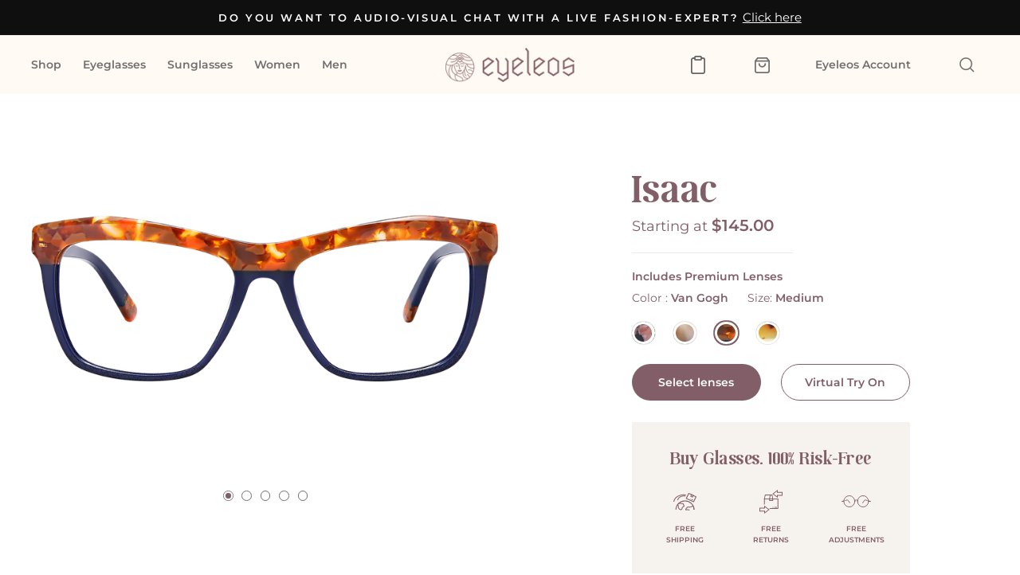

--- FILE ---
content_type: text/html; charset=utf-8
request_url: https://eyeleos.com/collections/darrel-hamilton/products/isaac?variant=40410109378758
body_size: 39919
content:
<!doctype html>
<html class="no-js" lang="en" dir="ltr">
<head>

  <script>
  var wpShopifyTracking = {}

  

  
    wpShopifyTracking.product =
      {
        collections: 'Darrell Hamilton,Eyeglasses,Meghan Rubbo,Mens,Womens',
        tags: 'men,type_Eyeglasses,women'
      }
  
</script>

  <!-- Global site tag (gtag.js) - Google Ads: 10793811431 -->
<script async src="https://www.googletagmanager.com/gtag/js?id=AW-10793811431"></script>
<script>
  window.dataLayer = window.dataLayer || [];
  function gtag(){dataLayer.push(arguments);}
  gtag('js', new Date());
  gtag('config', 'AW-10793811431');
</script>
  <meta charset="utf-8">
  <meta http-equiv="X-UA-Compatible" content="IE=edge,chrome=1">
  <meta name="viewport" content="width=device-width,initial-scale=1">
  <meta name="theme-color" content="#825e68">
  <link rel="canonical" href="https://eyeleos.com/products/isaac">
  <link rel="preconnect" href="https://cdn.shopify.com">
  <link rel="preconnect" href="https://fonts.shopifycdn.com">
  <link rel="dns-prefetch" href="https://productreviews.shopifycdn.com">
  <link rel="dns-prefetch" href="https://ajax.googleapis.com">
  <link rel="dns-prefetch" href="https://maps.googleapis.com">
  <link rel="dns-prefetch" href="https://maps.gstatic.com"><link rel="shortcut icon" href="//eyeleos.com/cdn/shop/files/Group_291_2x_5ca228ce-11fb-4428-8485-ab693069a6f5_32x32.png?v=1624309299" type="image/png" /><title>Isaac
&ndash; Eyeleos
</title>
<meta name="description" content="Bold. Rich. Luxurious. These Uni-top frames are designed for the bold and the brave. Built with supper-rich acetate they demand attention and admiration. Our signature e-pattern etching is just the little cherry that completes these frames."><meta property="og:site_name" content="Eyeleos">
  <meta property="og:url" content="https://eyeleos.com/products/isaac">
  <meta property="og:title" content="Isaac">
  <meta property="og:type" content="product">
  <meta property="og:description" content="Bold. Rich. Luxurious. These Uni-top frames are designed for the bold and the brave. Built with supper-rich acetate they demand attention and admiration. Our signature e-pattern etching is just the little cherry that completes these frames."><meta property="og:image" content="http://eyeleos.com/cdn/shop/products/IsaacMidnightMarble_2.png?v=1628649214">
    <meta property="og:image:secure_url" content="https://eyeleos.com/cdn/shop/products/IsaacMidnightMarble_2.png?v=1628649214">
    <meta property="og:image:width" content="2292">
    <meta property="og:image:height" content="848"><meta name="twitter:site" content="@">
  <meta name="twitter:card" content="summary_large_image">
  <meta name="twitter:title" content="Isaac">
  <meta name="twitter:description" content="Bold. Rich. Luxurious. These Uni-top frames are designed for the bold and the brave. Built with supper-rich acetate they demand attention and admiration. Our signature e-pattern etching is just the little cherry that completes these frames.">
<style data-shopify>@font-face {
  font-family: "Bodoni Moda";
  font-weight: 500;
  font-style: normal;
  font-display: swap;
  src: url("//eyeleos.com/cdn/fonts/bodoni_moda/bodonimoda_n5.36d0da1db617c453fb46e8089790ab6dc72c2356.woff2") format("woff2"),
       url("//eyeleos.com/cdn/fonts/bodoni_moda/bodonimoda_n5.40f612bab009769f87511096f185d9228ad3baa3.woff") format("woff");
}

  @font-face {
  font-family: Montserrat;
  font-weight: 400;
  font-style: normal;
  font-display: swap;
  src: url("//eyeleos.com/cdn/fonts/montserrat/montserrat_n4.81949fa0ac9fd2021e16436151e8eaa539321637.woff2") format("woff2"),
       url("//eyeleos.com/cdn/fonts/montserrat/montserrat_n4.a6c632ca7b62da89c3594789ba828388aac693fe.woff") format("woff");
}


  @font-face {
  font-family: Montserrat;
  font-weight: 600;
  font-style: normal;
  font-display: swap;
  src: url("//eyeleos.com/cdn/fonts/montserrat/montserrat_n6.1326b3e84230700ef15b3a29fb520639977513e0.woff2") format("woff2"),
       url("//eyeleos.com/cdn/fonts/montserrat/montserrat_n6.652f051080eb14192330daceed8cd53dfdc5ead9.woff") format("woff");
}

  @font-face {
  font-family: Montserrat;
  font-weight: 400;
  font-style: italic;
  font-display: swap;
  src: url("//eyeleos.com/cdn/fonts/montserrat/montserrat_i4.5a4ea298b4789e064f62a29aafc18d41f09ae59b.woff2") format("woff2"),
       url("//eyeleos.com/cdn/fonts/montserrat/montserrat_i4.072b5869c5e0ed5b9d2021e4c2af132e16681ad2.woff") format("woff");
}

  @font-face {
  font-family: Montserrat;
  font-weight: 600;
  font-style: italic;
  font-display: swap;
  src: url("//eyeleos.com/cdn/fonts/montserrat/montserrat_i6.e90155dd2f004112a61c0322d66d1f59dadfa84b.woff2") format("woff2"),
       url("//eyeleos.com/cdn/fonts/montserrat/montserrat_i6.41470518d8e9d7f1bcdd29a447c2397e5393943f.woff") format("woff");
}

</style><link href="//eyeleos.com/cdn/shop/t/13/assets/theme.css?v=164620391677453703561759332336" rel="stylesheet" type="text/css" media="all" />
  <link href="//eyeleos.com/cdn/shop/t/13/assets/style.scss.css?v=79415161418241541431659475734" rel="stylesheet" type="text/css" media="all" />
<style data-shopify>:root {
    --typeHeaderPrimary: 'MOODERN';
    --typeHeaderFallback: serif;
    --typeHeaderSize: 50px;
    --typeHeaderWeight: 500;
    --typeHeaderLineHeight: 1;
    --typeHeaderSpacing: 0.025em;

    --typeBasePrimary:Montserrat;
    --typeBaseFallback:sans-serif;
    --typeBaseSize: 20px;
    --typeBaseWeight: 400;
    --typeBaseSpacing: 0.0em;
    --typeBaseLineHeight: 1.6;

    --typeCollectionTitle: 18px;

    --iconWeight: 4px;
    --iconLinecaps: miter;

    
      --buttonRadius: 50px;
    

    --colorGridOverlayOpacity: 0.1;
  }

  .placeholder-content {
    background-image: linear-gradient(100deg, #ffffff 40%, #f7f7f7 63%, #ffffff 79%);
  }</style><script src="https://ajax.googleapis.com/ajax/libs/jquery/1.11.0/jquery.min.js"></script>
  <script>
    document.documentElement.className = document.documentElement.className.replace('no-js', 'js');
	
    
    window.theme = window.theme || {};
    theme.routes = {
      home: "/",
      cart: "/cart.js",
      cartPage: "/cart",
      cartAdd: "/cart/add.js",
      cartChange: "/cart/change.js"
    };
    theme.strings = {
      soldOut: "Sold Out",
      unavailable: "Unavailable",
      stockLabel: "Only [count] items in stock!",
      willNotShipUntil: "Will not ship until [date]",
      willBeInStockAfter: "Will be in stock after [date]",
      waitingForStock: "Inventory on the way",
      savePrice: "Save [saved_amount]",
      cartEmpty: "Your cart is currently empty.",
      cartTermsConfirmation: "You must agree with the terms and conditions of sales to check out",
      searchCollections: "Collections:",
      searchPages: "Pages:",
      searchArticles: "Articles:"
    };
    theme.settings = {
      dynamicVariantsEnable: true,
      dynamicVariantType: "button",
      cartType: "page",
      isCustomerTemplate: false,
      moneyFormat: "${{amount}}",
      saveType: "percent",
      recentlyViewedEnabled: false,
      productImageSize: "wide",
      productImageCover: false,
      predictiveSearch: false,
      predictiveSearchType: "product",
      inventoryThreshold: 10,
      quickView: false,
      themeName: 'Impulse',
      themeVersion: "4.1.4"
    };
  </script>

  <script>window.performance && window.performance.mark && window.performance.mark('shopify.content_for_header.start');</script><meta name="facebook-domain-verification" content="vyeofb4jlutv5bxzrot0rd0hnu2znt">
<meta name="facebook-domain-verification" content="v0zxhpxzlb3c954a7pwg1wkvtsgtkt">
<meta name="google-site-verification" content="hgOiOTv6R_VTjNecFpABq_7J79ROgqPh0faKowy0rOs">
<meta id="shopify-digital-wallet" name="shopify-digital-wallet" content="/57688948934/digital_wallets/dialog">
<meta name="shopify-checkout-api-token" content="84e33302a52fb849bad8482514075097">
<meta id="in-context-paypal-metadata" data-shop-id="57688948934" data-venmo-supported="true" data-environment="production" data-locale="en_US" data-paypal-v4="true" data-currency="USD">
<link rel="alternate" type="application/json+oembed" href="https://eyeleos.com/products/isaac.oembed">
<script async="async" src="/checkouts/internal/preloads.js?locale=en-US"></script>
<link rel="preconnect" href="https://shop.app" crossorigin="anonymous">
<script async="async" src="https://shop.app/checkouts/internal/preloads.js?locale=en-US&shop_id=57688948934" crossorigin="anonymous"></script>
<script id="apple-pay-shop-capabilities" type="application/json">{"shopId":57688948934,"countryCode":"US","currencyCode":"USD","merchantCapabilities":["supports3DS"],"merchantId":"gid:\/\/shopify\/Shop\/57688948934","merchantName":"Eyeleos","requiredBillingContactFields":["postalAddress","email"],"requiredShippingContactFields":["postalAddress","email"],"shippingType":"shipping","supportedNetworks":["visa","masterCard","amex","discover","elo","jcb"],"total":{"type":"pending","label":"Eyeleos","amount":"1.00"},"shopifyPaymentsEnabled":true,"supportsSubscriptions":true}</script>
<script id="shopify-features" type="application/json">{"accessToken":"84e33302a52fb849bad8482514075097","betas":["rich-media-storefront-analytics"],"domain":"eyeleos.com","predictiveSearch":true,"shopId":57688948934,"locale":"en"}</script>
<script>var Shopify = Shopify || {};
Shopify.shop = "eyeleos.myshopify.com";
Shopify.locale = "en";
Shopify.currency = {"active":"USD","rate":"1.0"};
Shopify.country = "US";
Shopify.theme = {"name":"Weblew - Mobile","id":130203287788,"schema_name":"Impulse","schema_version":"4.1.4","theme_store_id":null,"role":"main"};
Shopify.theme.handle = "null";
Shopify.theme.style = {"id":null,"handle":null};
Shopify.cdnHost = "eyeleos.com/cdn";
Shopify.routes = Shopify.routes || {};
Shopify.routes.root = "/";</script>
<script type="module">!function(o){(o.Shopify=o.Shopify||{}).modules=!0}(window);</script>
<script>!function(o){function n(){var o=[];function n(){o.push(Array.prototype.slice.apply(arguments))}return n.q=o,n}var t=o.Shopify=o.Shopify||{};t.loadFeatures=n(),t.autoloadFeatures=n()}(window);</script>
<script>
  window.ShopifyPay = window.ShopifyPay || {};
  window.ShopifyPay.apiHost = "shop.app\/pay";
  window.ShopifyPay.redirectState = null;
</script>
<script id="shop-js-analytics" type="application/json">{"pageType":"product"}</script>
<script defer="defer" async type="module" src="//eyeleos.com/cdn/shopifycloud/shop-js/modules/v2/client.init-shop-cart-sync_BT-GjEfc.en.esm.js"></script>
<script defer="defer" async type="module" src="//eyeleos.com/cdn/shopifycloud/shop-js/modules/v2/chunk.common_D58fp_Oc.esm.js"></script>
<script defer="defer" async type="module" src="//eyeleos.com/cdn/shopifycloud/shop-js/modules/v2/chunk.modal_xMitdFEc.esm.js"></script>
<script type="module">
  await import("//eyeleos.com/cdn/shopifycloud/shop-js/modules/v2/client.init-shop-cart-sync_BT-GjEfc.en.esm.js");
await import("//eyeleos.com/cdn/shopifycloud/shop-js/modules/v2/chunk.common_D58fp_Oc.esm.js");
await import("//eyeleos.com/cdn/shopifycloud/shop-js/modules/v2/chunk.modal_xMitdFEc.esm.js");

  window.Shopify.SignInWithShop?.initShopCartSync?.({"fedCMEnabled":true,"windoidEnabled":true});

</script>
<script defer="defer" async type="module" src="//eyeleos.com/cdn/shopifycloud/shop-js/modules/v2/client.payment-terms_Ci9AEqFq.en.esm.js"></script>
<script defer="defer" async type="module" src="//eyeleos.com/cdn/shopifycloud/shop-js/modules/v2/chunk.common_D58fp_Oc.esm.js"></script>
<script defer="defer" async type="module" src="//eyeleos.com/cdn/shopifycloud/shop-js/modules/v2/chunk.modal_xMitdFEc.esm.js"></script>
<script type="module">
  await import("//eyeleos.com/cdn/shopifycloud/shop-js/modules/v2/client.payment-terms_Ci9AEqFq.en.esm.js");
await import("//eyeleos.com/cdn/shopifycloud/shop-js/modules/v2/chunk.common_D58fp_Oc.esm.js");
await import("//eyeleos.com/cdn/shopifycloud/shop-js/modules/v2/chunk.modal_xMitdFEc.esm.js");

  
</script>
<script>
  window.Shopify = window.Shopify || {};
  if (!window.Shopify.featureAssets) window.Shopify.featureAssets = {};
  window.Shopify.featureAssets['shop-js'] = {"shop-cart-sync":["modules/v2/client.shop-cart-sync_DZOKe7Ll.en.esm.js","modules/v2/chunk.common_D58fp_Oc.esm.js","modules/v2/chunk.modal_xMitdFEc.esm.js"],"init-fed-cm":["modules/v2/client.init-fed-cm_B6oLuCjv.en.esm.js","modules/v2/chunk.common_D58fp_Oc.esm.js","modules/v2/chunk.modal_xMitdFEc.esm.js"],"shop-cash-offers":["modules/v2/client.shop-cash-offers_D2sdYoxE.en.esm.js","modules/v2/chunk.common_D58fp_Oc.esm.js","modules/v2/chunk.modal_xMitdFEc.esm.js"],"shop-login-button":["modules/v2/client.shop-login-button_QeVjl5Y3.en.esm.js","modules/v2/chunk.common_D58fp_Oc.esm.js","modules/v2/chunk.modal_xMitdFEc.esm.js"],"pay-button":["modules/v2/client.pay-button_DXTOsIq6.en.esm.js","modules/v2/chunk.common_D58fp_Oc.esm.js","modules/v2/chunk.modal_xMitdFEc.esm.js"],"shop-button":["modules/v2/client.shop-button_DQZHx9pm.en.esm.js","modules/v2/chunk.common_D58fp_Oc.esm.js","modules/v2/chunk.modal_xMitdFEc.esm.js"],"avatar":["modules/v2/client.avatar_BTnouDA3.en.esm.js"],"init-windoid":["modules/v2/client.init-windoid_CR1B-cfM.en.esm.js","modules/v2/chunk.common_D58fp_Oc.esm.js","modules/v2/chunk.modal_xMitdFEc.esm.js"],"init-shop-for-new-customer-accounts":["modules/v2/client.init-shop-for-new-customer-accounts_C_vY_xzh.en.esm.js","modules/v2/client.shop-login-button_QeVjl5Y3.en.esm.js","modules/v2/chunk.common_D58fp_Oc.esm.js","modules/v2/chunk.modal_xMitdFEc.esm.js"],"init-shop-email-lookup-coordinator":["modules/v2/client.init-shop-email-lookup-coordinator_BI7n9ZSv.en.esm.js","modules/v2/chunk.common_D58fp_Oc.esm.js","modules/v2/chunk.modal_xMitdFEc.esm.js"],"init-shop-cart-sync":["modules/v2/client.init-shop-cart-sync_BT-GjEfc.en.esm.js","modules/v2/chunk.common_D58fp_Oc.esm.js","modules/v2/chunk.modal_xMitdFEc.esm.js"],"shop-toast-manager":["modules/v2/client.shop-toast-manager_DiYdP3xc.en.esm.js","modules/v2/chunk.common_D58fp_Oc.esm.js","modules/v2/chunk.modal_xMitdFEc.esm.js"],"init-customer-accounts":["modules/v2/client.init-customer-accounts_D9ZNqS-Q.en.esm.js","modules/v2/client.shop-login-button_QeVjl5Y3.en.esm.js","modules/v2/chunk.common_D58fp_Oc.esm.js","modules/v2/chunk.modal_xMitdFEc.esm.js"],"init-customer-accounts-sign-up":["modules/v2/client.init-customer-accounts-sign-up_iGw4briv.en.esm.js","modules/v2/client.shop-login-button_QeVjl5Y3.en.esm.js","modules/v2/chunk.common_D58fp_Oc.esm.js","modules/v2/chunk.modal_xMitdFEc.esm.js"],"shop-follow-button":["modules/v2/client.shop-follow-button_CqMgW2wH.en.esm.js","modules/v2/chunk.common_D58fp_Oc.esm.js","modules/v2/chunk.modal_xMitdFEc.esm.js"],"checkout-modal":["modules/v2/client.checkout-modal_xHeaAweL.en.esm.js","modules/v2/chunk.common_D58fp_Oc.esm.js","modules/v2/chunk.modal_xMitdFEc.esm.js"],"shop-login":["modules/v2/client.shop-login_D91U-Q7h.en.esm.js","modules/v2/chunk.common_D58fp_Oc.esm.js","modules/v2/chunk.modal_xMitdFEc.esm.js"],"lead-capture":["modules/v2/client.lead-capture_BJmE1dJe.en.esm.js","modules/v2/chunk.common_D58fp_Oc.esm.js","modules/v2/chunk.modal_xMitdFEc.esm.js"],"payment-terms":["modules/v2/client.payment-terms_Ci9AEqFq.en.esm.js","modules/v2/chunk.common_D58fp_Oc.esm.js","modules/v2/chunk.modal_xMitdFEc.esm.js"]};
</script>
<script>(function() {
  var isLoaded = false;
  function asyncLoad() {
    if (isLoaded) return;
    isLoaded = true;
    var urls = ["https:\/\/apo-front.mageworx.com\/mws_apo_installed.js?shop=eyeleos.myshopify.com","https:\/\/static.shareasale.com\/json\/shopify\/deduplication.js?shop=eyeleos.myshopify.com","https:\/\/static.shareasale.com\/json\/shopify\/shareasale-tracking.js?sasmid=118467\u0026ssmtid=19038\u0026shop=eyeleos.myshopify.com","\/\/cdn.shopify.com\/proxy\/76eb42014d6724ccaeb12cae118da66ff1e30a695713793ffffa9820ad42d848\/bingshoppingtool-t2app-prod.trafficmanager.net\/uet\/tracking_script?shop=eyeleos.myshopify.com\u0026sp-cache-control=cHVibGljLCBtYXgtYWdlPTkwMA","https:\/\/getwinback.com\/new-winback\/assets\/js\/winback.js?shop=eyeleos.myshopify.com"];
    for (var i = 0; i < urls.length; i++) {
      var s = document.createElement('script');
      s.type = 'text/javascript';
      s.async = true;
      s.src = urls[i];
      var x = document.getElementsByTagName('script')[0];
      x.parentNode.insertBefore(s, x);
    }
  };
  if(window.attachEvent) {
    window.attachEvent('onload', asyncLoad);
  } else {
    window.addEventListener('load', asyncLoad, false);
  }
})();</script>
<script id="__st">var __st={"a":57688948934,"offset":-18000,"reqid":"18b76fe5-a17f-42ec-86c2-496807ff2f60-1769071039","pageurl":"eyeleos.com\/collections\/darrel-hamilton\/products\/isaac?variant=40410109378758","u":"dc63f0a48ac5","p":"product","rtyp":"product","rid":6760767193286};</script>
<script>window.ShopifyPaypalV4VisibilityTracking = true;</script>
<script id="captcha-bootstrap">!function(){'use strict';const t='contact',e='account',n='new_comment',o=[[t,t],['blogs',n],['comments',n],[t,'customer']],c=[[e,'customer_login'],[e,'guest_login'],[e,'recover_customer_password'],[e,'create_customer']],r=t=>t.map((([t,e])=>`form[action*='/${t}']:not([data-nocaptcha='true']) input[name='form_type'][value='${e}']`)).join(','),a=t=>()=>t?[...document.querySelectorAll(t)].map((t=>t.form)):[];function s(){const t=[...o],e=r(t);return a(e)}const i='password',u='form_key',d=['recaptcha-v3-token','g-recaptcha-response','h-captcha-response',i],f=()=>{try{return window.sessionStorage}catch{return}},m='__shopify_v',_=t=>t.elements[u];function p(t,e,n=!1){try{const o=window.sessionStorage,c=JSON.parse(o.getItem(e)),{data:r}=function(t){const{data:e,action:n}=t;return t[m]||n?{data:e,action:n}:{data:t,action:n}}(c);for(const[e,n]of Object.entries(r))t.elements[e]&&(t.elements[e].value=n);n&&o.removeItem(e)}catch(o){console.error('form repopulation failed',{error:o})}}const l='form_type',E='cptcha';function T(t){t.dataset[E]=!0}const w=window,h=w.document,L='Shopify',v='ce_forms',y='captcha';let A=!1;((t,e)=>{const n=(g='f06e6c50-85a8-45c8-87d0-21a2b65856fe',I='https://cdn.shopify.com/shopifycloud/storefront-forms-hcaptcha/ce_storefront_forms_captcha_hcaptcha.v1.5.2.iife.js',D={infoText:'Protected by hCaptcha',privacyText:'Privacy',termsText:'Terms'},(t,e,n)=>{const o=w[L][v],c=o.bindForm;if(c)return c(t,g,e,D).then(n);var r;o.q.push([[t,g,e,D],n]),r=I,A||(h.body.append(Object.assign(h.createElement('script'),{id:'captcha-provider',async:!0,src:r})),A=!0)});var g,I,D;w[L]=w[L]||{},w[L][v]=w[L][v]||{},w[L][v].q=[],w[L][y]=w[L][y]||{},w[L][y].protect=function(t,e){n(t,void 0,e),T(t)},Object.freeze(w[L][y]),function(t,e,n,w,h,L){const[v,y,A,g]=function(t,e,n){const i=e?o:[],u=t?c:[],d=[...i,...u],f=r(d),m=r(i),_=r(d.filter((([t,e])=>n.includes(e))));return[a(f),a(m),a(_),s()]}(w,h,L),I=t=>{const e=t.target;return e instanceof HTMLFormElement?e:e&&e.form},D=t=>v().includes(t);t.addEventListener('submit',(t=>{const e=I(t);if(!e)return;const n=D(e)&&!e.dataset.hcaptchaBound&&!e.dataset.recaptchaBound,o=_(e),c=g().includes(e)&&(!o||!o.value);(n||c)&&t.preventDefault(),c&&!n&&(function(t){try{if(!f())return;!function(t){const e=f();if(!e)return;const n=_(t);if(!n)return;const o=n.value;o&&e.removeItem(o)}(t);const e=Array.from(Array(32),(()=>Math.random().toString(36)[2])).join('');!function(t,e){_(t)||t.append(Object.assign(document.createElement('input'),{type:'hidden',name:u})),t.elements[u].value=e}(t,e),function(t,e){const n=f();if(!n)return;const o=[...t.querySelectorAll(`input[type='${i}']`)].map((({name:t})=>t)),c=[...d,...o],r={};for(const[a,s]of new FormData(t).entries())c.includes(a)||(r[a]=s);n.setItem(e,JSON.stringify({[m]:1,action:t.action,data:r}))}(t,e)}catch(e){console.error('failed to persist form',e)}}(e),e.submit())}));const S=(t,e)=>{t&&!t.dataset[E]&&(n(t,e.some((e=>e===t))),T(t))};for(const o of['focusin','change'])t.addEventListener(o,(t=>{const e=I(t);D(e)&&S(e,y())}));const B=e.get('form_key'),M=e.get(l),P=B&&M;t.addEventListener('DOMContentLoaded',(()=>{const t=y();if(P)for(const e of t)e.elements[l].value===M&&p(e,B);[...new Set([...A(),...v().filter((t=>'true'===t.dataset.shopifyCaptcha))])].forEach((e=>S(e,t)))}))}(h,new URLSearchParams(w.location.search),n,t,e,['guest_login'])})(!0,!0)}();</script>
<script integrity="sha256-4kQ18oKyAcykRKYeNunJcIwy7WH5gtpwJnB7kiuLZ1E=" data-source-attribution="shopify.loadfeatures" defer="defer" src="//eyeleos.com/cdn/shopifycloud/storefront/assets/storefront/load_feature-a0a9edcb.js" crossorigin="anonymous"></script>
<script crossorigin="anonymous" defer="defer" src="//eyeleos.com/cdn/shopifycloud/storefront/assets/shopify_pay/storefront-65b4c6d7.js?v=20250812"></script>
<script data-source-attribution="shopify.dynamic_checkout.dynamic.init">var Shopify=Shopify||{};Shopify.PaymentButton=Shopify.PaymentButton||{isStorefrontPortableWallets:!0,init:function(){window.Shopify.PaymentButton.init=function(){};var t=document.createElement("script");t.src="https://eyeleos.com/cdn/shopifycloud/portable-wallets/latest/portable-wallets.en.js",t.type="module",document.head.appendChild(t)}};
</script>
<script data-source-attribution="shopify.dynamic_checkout.buyer_consent">
  function portableWalletsHideBuyerConsent(e){var t=document.getElementById("shopify-buyer-consent"),n=document.getElementById("shopify-subscription-policy-button");t&&n&&(t.classList.add("hidden"),t.setAttribute("aria-hidden","true"),n.removeEventListener("click",e))}function portableWalletsShowBuyerConsent(e){var t=document.getElementById("shopify-buyer-consent"),n=document.getElementById("shopify-subscription-policy-button");t&&n&&(t.classList.remove("hidden"),t.removeAttribute("aria-hidden"),n.addEventListener("click",e))}window.Shopify?.PaymentButton&&(window.Shopify.PaymentButton.hideBuyerConsent=portableWalletsHideBuyerConsent,window.Shopify.PaymentButton.showBuyerConsent=portableWalletsShowBuyerConsent);
</script>
<script data-source-attribution="shopify.dynamic_checkout.cart.bootstrap">document.addEventListener("DOMContentLoaded",(function(){function t(){return document.querySelector("shopify-accelerated-checkout-cart, shopify-accelerated-checkout")}if(t())Shopify.PaymentButton.init();else{new MutationObserver((function(e,n){t()&&(Shopify.PaymentButton.init(),n.disconnect())})).observe(document.body,{childList:!0,subtree:!0})}}));
</script>
<link id="shopify-accelerated-checkout-styles" rel="stylesheet" media="screen" href="https://eyeleos.com/cdn/shopifycloud/portable-wallets/latest/accelerated-checkout-backwards-compat.css" crossorigin="anonymous">
<style id="shopify-accelerated-checkout-cart">
        #shopify-buyer-consent {
  margin-top: 1em;
  display: inline-block;
  width: 100%;
}

#shopify-buyer-consent.hidden {
  display: none;
}

#shopify-subscription-policy-button {
  background: none;
  border: none;
  padding: 0;
  text-decoration: underline;
  font-size: inherit;
  cursor: pointer;
}

#shopify-subscription-policy-button::before {
  box-shadow: none;
}

      </style>

<script>window.performance && window.performance.mark && window.performance.mark('shopify.content_for_header.end');</script>
  
  

  <script src="//eyeleos.com/cdn/shop/t/13/assets/vendor-scripts-v9.js" defer="defer"></script><script src="//eyeleos.com/cdn/shop/t/13/assets/theme.js?v=89646741750617773101673369339" defer="defer"></script>
  <script src="//eyeleos.com/cdn/shop/t/13/assets/script.js?v=112322109695569269521653924881" defer="defer"></script><!-- "snippets/judgeme_core.liquid" was not rendered, the associated app was uninstalled -->
  
  <!-- Hotjar Tracking Code for https://eyeleos.com/ -->
<!--   <script>
      (function(h,o,t,j,a,r){
          h.hj=h.hj||function(){(h.hj.q=h.hj.q||[]).push(arguments)};
          h._hjSettings={hjid:2758607,hjsv:6};
          a=o.getElementsByTagName('head')[0];
          r=o.createElement('script');r.async=1;
          r.src=t+h._hjSettings.hjid+j+h._hjSettings.hjsv;
          a.appendChild(r);
      })(window,document,'https://static.hotjar.com/c/hotjar-','.js?sv=');
  </script> -->
  
  <script type="text/javascript">
      (function(c,l,a,r,i,t,y){
          c[a]=c[a]||function(){(c[a].q=c[a].q||[]).push(arguments)};
          t=l.createElement(r);t.async=1;t.src="https://www.clarity.ms/tag/"+i;
          y=l.getElementsByTagName(r)[0];y.parentNode.insertBefore(t,y);
      })(window, document, "clarity", "script", "9ugyl0prxq");
  </script>
  
  <!-- Global site tag (gtag.js) - Google Analytics -->
<script async src="https://www.googletagmanager.com/gtag/js?id=UA-210493002-1"></script>
<script>
  window.dataLayer = window.dataLayer || [];
  function gtag(){dataLayer.push(arguments);}
  gtag('js', new Date());

  gtag('config', 'UA-210493002-1');
</script>
  
<!-- BEGIN app block: shopify://apps/klaviyo-email-marketing-sms/blocks/klaviyo-onsite-embed/2632fe16-c075-4321-a88b-50b567f42507 -->












  <script async src="https://static.klaviyo.com/onsite/js/WTxvGi/klaviyo.js?company_id=WTxvGi"></script>
  <script>!function(){if(!window.klaviyo){window._klOnsite=window._klOnsite||[];try{window.klaviyo=new Proxy({},{get:function(n,i){return"push"===i?function(){var n;(n=window._klOnsite).push.apply(n,arguments)}:function(){for(var n=arguments.length,o=new Array(n),w=0;w<n;w++)o[w]=arguments[w];var t="function"==typeof o[o.length-1]?o.pop():void 0,e=new Promise((function(n){window._klOnsite.push([i].concat(o,[function(i){t&&t(i),n(i)}]))}));return e}}})}catch(n){window.klaviyo=window.klaviyo||[],window.klaviyo.push=function(){var n;(n=window._klOnsite).push.apply(n,arguments)}}}}();</script>

  
    <script id="viewed_product">
      if (item == null) {
        var _learnq = _learnq || [];

        var MetafieldReviews = null
        var MetafieldYotpoRating = null
        var MetafieldYotpoCount = null
        var MetafieldLooxRating = null
        var MetafieldLooxCount = null
        var okendoProduct = null
        var okendoProductReviewCount = null
        var okendoProductReviewAverageValue = null
        try {
          // The following fields are used for Customer Hub recently viewed in order to add reviews.
          // This information is not part of __kla_viewed. Instead, it is part of __kla_viewed_reviewed_items
          MetafieldReviews = {"rating":{"scale_min":"1.0","scale_max":"5.0","value":"5.0"},"rating_count":4};
          MetafieldYotpoRating = null
          MetafieldYotpoCount = null
          MetafieldLooxRating = null
          MetafieldLooxCount = null

          okendoProduct = null
          // If the okendo metafield is not legacy, it will error, which then requires the new json formatted data
          if (okendoProduct && 'error' in okendoProduct) {
            okendoProduct = null
          }
          okendoProductReviewCount = okendoProduct ? okendoProduct.reviewCount : null
          okendoProductReviewAverageValue = okendoProduct ? okendoProduct.reviewAverageValue : null
        } catch (error) {
          console.error('Error in Klaviyo onsite reviews tracking:', error);
        }

        var item = {
          Name: "Isaac",
          ProductID: 6760767193286,
          Categories: ["Darrell Hamilton","Eyeglasses","Meghan Rubbo","Mens","Womens"],
          ImageURL: "https://eyeleos.com/cdn/shop/products/IsaacMidnightMarble_2_grande.png?v=1628649214",
          URL: "https://eyeleos.com/products/isaac",
          Brand: "eyeleos",
          Price: "$55.00",
          Value: "55.00",
          CompareAtPrice: "$0.00"
        };
        _learnq.push(['track', 'Viewed Product', item]);
        _learnq.push(['trackViewedItem', {
          Title: item.Name,
          ItemId: item.ProductID,
          Categories: item.Categories,
          ImageUrl: item.ImageURL,
          Url: item.URL,
          Metadata: {
            Brand: item.Brand,
            Price: item.Price,
            Value: item.Value,
            CompareAtPrice: item.CompareAtPrice
          },
          metafields:{
            reviews: MetafieldReviews,
            yotpo:{
              rating: MetafieldYotpoRating,
              count: MetafieldYotpoCount,
            },
            loox:{
              rating: MetafieldLooxRating,
              count: MetafieldLooxCount,
            },
            okendo: {
              rating: okendoProductReviewAverageValue,
              count: okendoProductReviewCount,
            }
          }
        }]);
      }
    </script>
  




  <script>
    window.klaviyoReviewsProductDesignMode = false
  </script>







<!-- END app block --><link href="https://monorail-edge.shopifysvc.com" rel="dns-prefetch">
<script>(function(){if ("sendBeacon" in navigator && "performance" in window) {try {var session_token_from_headers = performance.getEntriesByType('navigation')[0].serverTiming.find(x => x.name == '_s').description;} catch {var session_token_from_headers = undefined;}var session_cookie_matches = document.cookie.match(/_shopify_s=([^;]*)/);var session_token_from_cookie = session_cookie_matches && session_cookie_matches.length === 2 ? session_cookie_matches[1] : "";var session_token = session_token_from_headers || session_token_from_cookie || "";function handle_abandonment_event(e) {var entries = performance.getEntries().filter(function(entry) {return /monorail-edge.shopifysvc.com/.test(entry.name);});if (!window.abandonment_tracked && entries.length === 0) {window.abandonment_tracked = true;var currentMs = Date.now();var navigation_start = performance.timing.navigationStart;var payload = {shop_id: 57688948934,url: window.location.href,navigation_start,duration: currentMs - navigation_start,session_token,page_type: "product"};window.navigator.sendBeacon("https://monorail-edge.shopifysvc.com/v1/produce", JSON.stringify({schema_id: "online_store_buyer_site_abandonment/1.1",payload: payload,metadata: {event_created_at_ms: currentMs,event_sent_at_ms: currentMs}}));}}window.addEventListener('pagehide', handle_abandonment_event);}}());</script>
<script id="web-pixels-manager-setup">(function e(e,d,r,n,o){if(void 0===o&&(o={}),!Boolean(null===(a=null===(i=window.Shopify)||void 0===i?void 0:i.analytics)||void 0===a?void 0:a.replayQueue)){var i,a;window.Shopify=window.Shopify||{};var t=window.Shopify;t.analytics=t.analytics||{};var s=t.analytics;s.replayQueue=[],s.publish=function(e,d,r){return s.replayQueue.push([e,d,r]),!0};try{self.performance.mark("wpm:start")}catch(e){}var l=function(){var e={modern:/Edge?\/(1{2}[4-9]|1[2-9]\d|[2-9]\d{2}|\d{4,})\.\d+(\.\d+|)|Firefox\/(1{2}[4-9]|1[2-9]\d|[2-9]\d{2}|\d{4,})\.\d+(\.\d+|)|Chrom(ium|e)\/(9{2}|\d{3,})\.\d+(\.\d+|)|(Maci|X1{2}).+ Version\/(15\.\d+|(1[6-9]|[2-9]\d|\d{3,})\.\d+)([,.]\d+|)( \(\w+\)|)( Mobile\/\w+|) Safari\/|Chrome.+OPR\/(9{2}|\d{3,})\.\d+\.\d+|(CPU[ +]OS|iPhone[ +]OS|CPU[ +]iPhone|CPU IPhone OS|CPU iPad OS)[ +]+(15[._]\d+|(1[6-9]|[2-9]\d|\d{3,})[._]\d+)([._]\d+|)|Android:?[ /-](13[3-9]|1[4-9]\d|[2-9]\d{2}|\d{4,})(\.\d+|)(\.\d+|)|Android.+Firefox\/(13[5-9]|1[4-9]\d|[2-9]\d{2}|\d{4,})\.\d+(\.\d+|)|Android.+Chrom(ium|e)\/(13[3-9]|1[4-9]\d|[2-9]\d{2}|\d{4,})\.\d+(\.\d+|)|SamsungBrowser\/([2-9]\d|\d{3,})\.\d+/,legacy:/Edge?\/(1[6-9]|[2-9]\d|\d{3,})\.\d+(\.\d+|)|Firefox\/(5[4-9]|[6-9]\d|\d{3,})\.\d+(\.\d+|)|Chrom(ium|e)\/(5[1-9]|[6-9]\d|\d{3,})\.\d+(\.\d+|)([\d.]+$|.*Safari\/(?![\d.]+ Edge\/[\d.]+$))|(Maci|X1{2}).+ Version\/(10\.\d+|(1[1-9]|[2-9]\d|\d{3,})\.\d+)([,.]\d+|)( \(\w+\)|)( Mobile\/\w+|) Safari\/|Chrome.+OPR\/(3[89]|[4-9]\d|\d{3,})\.\d+\.\d+|(CPU[ +]OS|iPhone[ +]OS|CPU[ +]iPhone|CPU IPhone OS|CPU iPad OS)[ +]+(10[._]\d+|(1[1-9]|[2-9]\d|\d{3,})[._]\d+)([._]\d+|)|Android:?[ /-](13[3-9]|1[4-9]\d|[2-9]\d{2}|\d{4,})(\.\d+|)(\.\d+|)|Mobile Safari.+OPR\/([89]\d|\d{3,})\.\d+\.\d+|Android.+Firefox\/(13[5-9]|1[4-9]\d|[2-9]\d{2}|\d{4,})\.\d+(\.\d+|)|Android.+Chrom(ium|e)\/(13[3-9]|1[4-9]\d|[2-9]\d{2}|\d{4,})\.\d+(\.\d+|)|Android.+(UC? ?Browser|UCWEB|U3)[ /]?(15\.([5-9]|\d{2,})|(1[6-9]|[2-9]\d|\d{3,})\.\d+)\.\d+|SamsungBrowser\/(5\.\d+|([6-9]|\d{2,})\.\d+)|Android.+MQ{2}Browser\/(14(\.(9|\d{2,})|)|(1[5-9]|[2-9]\d|\d{3,})(\.\d+|))(\.\d+|)|K[Aa][Ii]OS\/(3\.\d+|([4-9]|\d{2,})\.\d+)(\.\d+|)/},d=e.modern,r=e.legacy,n=navigator.userAgent;return n.match(d)?"modern":n.match(r)?"legacy":"unknown"}(),u="modern"===l?"modern":"legacy",c=(null!=n?n:{modern:"",legacy:""})[u],f=function(e){return[e.baseUrl,"/wpm","/b",e.hashVersion,"modern"===e.buildTarget?"m":"l",".js"].join("")}({baseUrl:d,hashVersion:r,buildTarget:u}),m=function(e){var d=e.version,r=e.bundleTarget,n=e.surface,o=e.pageUrl,i=e.monorailEndpoint;return{emit:function(e){var a=e.status,t=e.errorMsg,s=(new Date).getTime(),l=JSON.stringify({metadata:{event_sent_at_ms:s},events:[{schema_id:"web_pixels_manager_load/3.1",payload:{version:d,bundle_target:r,page_url:o,status:a,surface:n,error_msg:t},metadata:{event_created_at_ms:s}}]});if(!i)return console&&console.warn&&console.warn("[Web Pixels Manager] No Monorail endpoint provided, skipping logging."),!1;try{return self.navigator.sendBeacon.bind(self.navigator)(i,l)}catch(e){}var u=new XMLHttpRequest;try{return u.open("POST",i,!0),u.setRequestHeader("Content-Type","text/plain"),u.send(l),!0}catch(e){return console&&console.warn&&console.warn("[Web Pixels Manager] Got an unhandled error while logging to Monorail."),!1}}}}({version:r,bundleTarget:l,surface:e.surface,pageUrl:self.location.href,monorailEndpoint:e.monorailEndpoint});try{o.browserTarget=l,function(e){var d=e.src,r=e.async,n=void 0===r||r,o=e.onload,i=e.onerror,a=e.sri,t=e.scriptDataAttributes,s=void 0===t?{}:t,l=document.createElement("script"),u=document.querySelector("head"),c=document.querySelector("body");if(l.async=n,l.src=d,a&&(l.integrity=a,l.crossOrigin="anonymous"),s)for(var f in s)if(Object.prototype.hasOwnProperty.call(s,f))try{l.dataset[f]=s[f]}catch(e){}if(o&&l.addEventListener("load",o),i&&l.addEventListener("error",i),u)u.appendChild(l);else{if(!c)throw new Error("Did not find a head or body element to append the script");c.appendChild(l)}}({src:f,async:!0,onload:function(){if(!function(){var e,d;return Boolean(null===(d=null===(e=window.Shopify)||void 0===e?void 0:e.analytics)||void 0===d?void 0:d.initialized)}()){var d=window.webPixelsManager.init(e)||void 0;if(d){var r=window.Shopify.analytics;r.replayQueue.forEach((function(e){var r=e[0],n=e[1],o=e[2];d.publishCustomEvent(r,n,o)})),r.replayQueue=[],r.publish=d.publishCustomEvent,r.visitor=d.visitor,r.initialized=!0}}},onerror:function(){return m.emit({status:"failed",errorMsg:"".concat(f," has failed to load")})},sri:function(e){var d=/^sha384-[A-Za-z0-9+/=]+$/;return"string"==typeof e&&d.test(e)}(c)?c:"",scriptDataAttributes:o}),m.emit({status:"loading"})}catch(e){m.emit({status:"failed",errorMsg:(null==e?void 0:e.message)||"Unknown error"})}}})({shopId: 57688948934,storefrontBaseUrl: "https://eyeleos.com",extensionsBaseUrl: "https://extensions.shopifycdn.com/cdn/shopifycloud/web-pixels-manager",monorailEndpoint: "https://monorail-edge.shopifysvc.com/unstable/produce_batch",surface: "storefront-renderer",enabledBetaFlags: ["2dca8a86"],webPixelsConfigList: [{"id":"1100415212","configuration":"{\"masterTagID\":\"19038\",\"merchantID\":\"118467\",\"appPath\":\"https:\/\/daedalus.shareasale.com\",\"storeID\":\"NaN\",\"xTypeMode\":\"NaN\",\"xTypeValue\":\"NaN\",\"channelDedup\":\"NaN\"}","eventPayloadVersion":"v1","runtimeContext":"STRICT","scriptVersion":"f300cca684872f2df140f714437af558","type":"APP","apiClientId":4929191,"privacyPurposes":["ANALYTICS","MARKETING"],"dataSharingAdjustments":{"protectedCustomerApprovalScopes":["read_customer_personal_data"]}},{"id":"482771180","configuration":"{\"config\":\"{\\\"pixel_id\\\":\\\"AW-10793811431\\\",\\\"target_country\\\":\\\"US\\\",\\\"gtag_events\\\":[{\\\"type\\\":\\\"search\\\",\\\"action_label\\\":\\\"AW-10793811431\\\/ju51CKKL65ADEOf78Zoo\\\"},{\\\"type\\\":\\\"begin_checkout\\\",\\\"action_label\\\":\\\"AW-10793811431\\\/-qG9CJ-L65ADEOf78Zoo\\\"},{\\\"type\\\":\\\"view_item\\\",\\\"action_label\\\":[\\\"AW-10793811431\\\/W4olCJmL65ADEOf78Zoo\\\",\\\"MC-HC04E2925L\\\"]},{\\\"type\\\":\\\"purchase\\\",\\\"action_label\\\":[\\\"AW-10793811431\\\/UCAcCJaL65ADEOf78Zoo\\\",\\\"MC-HC04E2925L\\\"]},{\\\"type\\\":\\\"page_view\\\",\\\"action_label\\\":[\\\"AW-10793811431\\\/IfXyCJOL65ADEOf78Zoo\\\",\\\"MC-HC04E2925L\\\"]},{\\\"type\\\":\\\"add_payment_info\\\",\\\"action_label\\\":\\\"AW-10793811431\\\/Tb83CKWL65ADEOf78Zoo\\\"},{\\\"type\\\":\\\"add_to_cart\\\",\\\"action_label\\\":\\\"AW-10793811431\\\/VMaYCJyL65ADEOf78Zoo\\\"}],\\\"enable_monitoring_mode\\\":false}\"}","eventPayloadVersion":"v1","runtimeContext":"OPEN","scriptVersion":"b2a88bafab3e21179ed38636efcd8a93","type":"APP","apiClientId":1780363,"privacyPurposes":[],"dataSharingAdjustments":{"protectedCustomerApprovalScopes":["read_customer_address","read_customer_email","read_customer_name","read_customer_personal_data","read_customer_phone"]}},{"id":"420708588","configuration":"{\"pixelCode\":\"C8BONCN3M4L9PBOOJ6O0\"}","eventPayloadVersion":"v1","runtimeContext":"STRICT","scriptVersion":"22e92c2ad45662f435e4801458fb78cc","type":"APP","apiClientId":4383523,"privacyPurposes":["ANALYTICS","MARKETING","SALE_OF_DATA"],"dataSharingAdjustments":{"protectedCustomerApprovalScopes":["read_customer_address","read_customer_email","read_customer_name","read_customer_personal_data","read_customer_phone"]}},{"id":"230359276","configuration":"{\"pixel_id\":\"599644821489481\",\"pixel_type\":\"facebook_pixel\",\"metaapp_system_user_token\":\"-\"}","eventPayloadVersion":"v1","runtimeContext":"OPEN","scriptVersion":"ca16bc87fe92b6042fbaa3acc2fbdaa6","type":"APP","apiClientId":2329312,"privacyPurposes":["ANALYTICS","MARKETING","SALE_OF_DATA"],"dataSharingAdjustments":{"protectedCustomerApprovalScopes":["read_customer_address","read_customer_email","read_customer_name","read_customer_personal_data","read_customer_phone"]}},{"id":"87785708","configuration":"{\"tagID\":\"2614251619928\"}","eventPayloadVersion":"v1","runtimeContext":"STRICT","scriptVersion":"18031546ee651571ed29edbe71a3550b","type":"APP","apiClientId":3009811,"privacyPurposes":["ANALYTICS","MARKETING","SALE_OF_DATA"],"dataSharingAdjustments":{"protectedCustomerApprovalScopes":["read_customer_address","read_customer_email","read_customer_name","read_customer_personal_data","read_customer_phone"]}},{"id":"shopify-app-pixel","configuration":"{}","eventPayloadVersion":"v1","runtimeContext":"STRICT","scriptVersion":"0450","apiClientId":"shopify-pixel","type":"APP","privacyPurposes":["ANALYTICS","MARKETING"]},{"id":"shopify-custom-pixel","eventPayloadVersion":"v1","runtimeContext":"LAX","scriptVersion":"0450","apiClientId":"shopify-pixel","type":"CUSTOM","privacyPurposes":["ANALYTICS","MARKETING"]}],isMerchantRequest: false,initData: {"shop":{"name":"Eyeleos","paymentSettings":{"currencyCode":"USD"},"myshopifyDomain":"eyeleos.myshopify.com","countryCode":"US","storefrontUrl":"https:\/\/eyeleos.com"},"customer":null,"cart":null,"checkout":null,"productVariants":[{"price":{"amount":145.0,"currencyCode":"USD"},"product":{"title":"Isaac","vendor":"eyeleos","id":"6760767193286","untranslatedTitle":"Isaac","url":"\/products\/isaac","type":"Eyeglasses"},"id":"40410109313222","image":{"src":"\/\/eyeleos.com\/cdn\/shop\/products\/IsaacMidnightRose_2.png?v=1628649252"},"sku":"","title":"Midnight Rose","untranslatedTitle":"Midnight Rose"},{"price":{"amount":145.0,"currencyCode":"USD"},"product":{"title":"Isaac","vendor":"eyeleos","id":"6760767193286","untranslatedTitle":"Isaac","url":"\/products\/isaac","type":"Eyeglasses"},"id":"40410109345990","image":{"src":"\/\/eyeleos.com\/cdn\/shop\/products\/IsaacMidnightMarble_2.png?v=1628649214"},"sku":"","title":"Midnight Marble","untranslatedTitle":"Midnight Marble"},{"price":{"amount":145.0,"currencyCode":"USD"},"product":{"title":"Isaac","vendor":"eyeleos","id":"6760767193286","untranslatedTitle":"Isaac","url":"\/products\/isaac","type":"Eyeglasses"},"id":"40410109378758","image":{"src":"\/\/eyeleos.com\/cdn\/shop\/products\/IsaacVanGogh_2.png?v=1628649282"},"sku":"","title":"Van Gogh","untranslatedTitle":"Van Gogh"},{"price":{"amount":145.0,"currencyCode":"USD"},"product":{"title":"Isaac","vendor":"eyeleos","id":"6760767193286","untranslatedTitle":"Isaac","url":"\/products\/isaac","type":"Eyeglasses"},"id":"40410109411526","image":{"src":"\/\/eyeleos.com\/cdn\/shop\/products\/IsaacAutumnIce_2.png?v=1628649182"},"sku":"","title":"Autumn Ice","untranslatedTitle":"Autumn Ice"},{"price":{"amount":275.0,"currencyCode":"USD"},"product":{"title":"Isaac","vendor":"eyeleos","id":"6760767193286","untranslatedTitle":"Isaac","url":"\/products\/isaac","type":"Eyeglasses"},"id":"40571018608838","image":{"src":"\/\/eyeleos.com\/cdn\/shop\/products\/IsaacMidnightRose_2.png?v=1628649252"},"sku":"","title":"Midnight Rose #MWS Options 3156842627","untranslatedTitle":"Midnight Rose #MWS Options 3156842627"},{"price":{"amount":150.0,"currencyCode":"USD"},"product":{"title":"Isaac","vendor":"eyeleos","id":"6760767193286","untranslatedTitle":"Isaac","url":"\/products\/isaac","type":"Eyeglasses"},"id":"40780739313862","image":{"src":"\/\/eyeleos.com\/cdn\/shop\/products\/IsaacMidnightRose_2.png?v=1628649252"},"sku":"","title":"Midnight Rose #MWS Options 2991429755","untranslatedTitle":"Midnight Rose #MWS Options 2991429755"},{"price":{"amount":235.0,"currencyCode":"USD"},"product":{"title":"Isaac","vendor":"eyeleos","id":"6760767193286","untranslatedTitle":"Isaac","url":"\/products\/isaac","type":"Eyeglasses"},"id":"40800941375686","image":{"src":"\/\/eyeleos.com\/cdn\/shop\/products\/IsaacMidnightRose_2.png?v=1628649252"},"sku":"","title":"Midnight Rose #MWS Options 3074005119","untranslatedTitle":"Midnight Rose #MWS Options 3074005119"},{"price":{"amount":145.0,"currencyCode":"USD"},"product":{"title":"Isaac","vendor":"eyeleos","id":"6760767193286","untranslatedTitle":"Isaac","url":"\/products\/isaac","type":"Eyeglasses"},"id":"41040225894598","image":{"src":"\/\/eyeleos.com\/cdn\/shop\/products\/IsaacMidnightRose_2.png?v=1628649252"},"sku":"","title":"Midnight Rose #MWS Options 3073939583","untranslatedTitle":"Midnight Rose #MWS Options 3073939583"},{"price":{"amount":195.0,"currencyCode":"USD"},"product":{"title":"Isaac","vendor":"eyeleos","id":"6760767193286","untranslatedTitle":"Isaac","url":"\/products\/isaac","type":"Eyeglasses"},"id":"41040245260486","image":{"src":"\/\/eyeleos.com\/cdn\/shop\/products\/IsaacMidnightRose_2.png?v=1628649252"},"sku":"","title":"Midnight Rose #MWS Options 3177486468","untranslatedTitle":"Midnight Rose #MWS Options 3177486468"},{"price":{"amount":195.0,"currencyCode":"USD"},"product":{"title":"Isaac","vendor":"eyeleos","id":"6760767193286","untranslatedTitle":"Isaac","url":"\/products\/isaac","type":"Eyeglasses"},"id":"41040267509958","image":{"src":"\/\/eyeleos.com\/cdn\/shop\/products\/IsaacVanGogh_2.png?v=1628649282"},"sku":"","title":"Van Gogh #MWS Options 52270673","untranslatedTitle":"Van Gogh #MWS Options 52270673"},{"price":{"amount":180.0,"currencyCode":"USD"},"product":{"title":"Isaac","vendor":"eyeleos","id":"6760767193286","untranslatedTitle":"Isaac","url":"\/products\/isaac","type":"Eyeglasses"},"id":"41040388489414","image":{"src":"\/\/eyeleos.com\/cdn\/shop\/products\/IsaacMidnightRose_2.png?v=1628649252"},"sku":"","title":"Midnight Rose #MWS Options 3053557886","untranslatedTitle":"Midnight Rose #MWS Options 3053557886"},{"price":{"amount":230.0,"currencyCode":"USD"},"product":{"title":"Isaac","vendor":"eyeleos","id":"6760767193286","untranslatedTitle":"Isaac","url":"\/products\/isaac","type":"Eyeglasses"},"id":"41047116775622","image":{"src":"\/\/eyeleos.com\/cdn\/shop\/products\/IsaacAutumnIce_2.png?v=1628649182"},"sku":"","title":"Autumn Ice #MWS Options 2057082668","untranslatedTitle":"Autumn Ice #MWS Options 2057082668"},{"price":{"amount":195.0,"currencyCode":"USD"},"product":{"title":"Isaac","vendor":"eyeleos","id":"6760767193286","untranslatedTitle":"Isaac","url":"\/products\/isaac","type":"Eyeglasses"},"id":"41060364550342","image":{"src":"\/\/eyeleos.com\/cdn\/shop\/products\/IsaacAutumnIce_2.png?v=1628649182"},"sku":"","title":"Autumn Ice #MWS Options 2263783222","untranslatedTitle":"Autumn Ice #MWS Options 2263783222"},{"price":{"amount":145.0,"currencyCode":"USD"},"product":{"title":"Isaac","vendor":"eyeleos","id":"6760767193286","untranslatedTitle":"Isaac","url":"\/products\/isaac","type":"Eyeglasses"},"id":"42055056392428","image":{"src":"\/\/eyeleos.com\/cdn\/shop\/products\/IsaacVanGogh_2.png?v=1628649282"},"sku":"","title":"Van Gogh #MWS Options 4242708044","untranslatedTitle":"Van Gogh #MWS Options 4242708044"},{"price":{"amount":55.0,"currencyCode":"USD"},"product":{"title":"Isaac","vendor":"eyeleos","id":"6760767193286","untranslatedTitle":"Isaac","url":"\/products\/isaac","type":"Eyeglasses"},"id":"42385862426860","image":{"src":"\/\/eyeleos.com\/cdn\/shop\/products\/IsaacMidnightRose_2.png?v=1628649252"},"sku":"","title":"Midnight Rose #MWS Options 1367578703","untranslatedTitle":"Midnight Rose #MWS Options 1367578703"},{"price":{"amount":90.0,"currencyCode":"USD"},"product":{"title":"Isaac","vendor":"eyeleos","id":"6760767193286","untranslatedTitle":"Isaac","url":"\/products\/isaac","type":"Eyeglasses"},"id":"42455167566060","image":{"src":"\/\/eyeleos.com\/cdn\/shop\/products\/IsaacMidnightRose_2.png?v=1628649252"},"sku":"","title":"Midnight Rose #MWS Options 1347197006","untranslatedTitle":"Midnight Rose #MWS Options 1347197006"},{"price":{"amount":75.0,"currencyCode":"USD"},"product":{"title":"Isaac","vendor":"eyeleos","id":"6760767193286","untranslatedTitle":"Isaac","url":"\/products\/isaac","type":"Eyeglasses"},"id":"42816768442604","image":{"src":"\/\/eyeleos.com\/cdn\/shop\/products\/IsaacMidnightRose_2.png?v=1628649252"},"sku":"","title":"Midnight Rose #MWS Options 1408997457","untranslatedTitle":"Midnight Rose #MWS Options 1408997457"},{"price":{"amount":159.99,"currencyCode":"USD"},"product":{"title":"Isaac","vendor":"eyeleos","id":"6760767193286","untranslatedTitle":"Isaac","url":"\/products\/isaac","type":"Eyeglasses"},"id":"42852949098732","image":{"src":"\/\/eyeleos.com\/cdn\/shop\/products\/IsaacMidnightRose_2.png?v=1628649252"},"sku":"","title":"Midnight Rose #MWS Options 60594468","untranslatedTitle":"Midnight Rose #MWS Options 60594468"},{"price":{"amount":159.99,"currencyCode":"USD"},"product":{"title":"Isaac","vendor":"eyeleos","id":"6760767193286","untranslatedTitle":"Isaac","url":"\/products\/isaac","type":"Eyeglasses"},"id":"42862107525356","image":{"src":"\/\/eyeleos.com\/cdn\/shop\/products\/IsaacVanGogh_2.png?v=1628649282"},"sku":"","title":"Van Gogh #MWS Options 1118672625","untranslatedTitle":"Van Gogh #MWS Options 1118672625"},{"price":{"amount":145.0,"currencyCode":"USD"},"product":{"title":"Isaac","vendor":"eyeleos","id":"6760767193286","untranslatedTitle":"Isaac","url":"\/products\/isaac","type":"Eyeglasses"},"id":"43969672118508","image":{"src":"\/\/eyeleos.com\/cdn\/shop\/products\/IsaacMidnightRose_2.png?v=1628649252"},"sku":"","title":"Midnight Rose #MWS Options 556964805","untranslatedTitle":"Midnight Rose #MWS Options 556964805"},{"price":{"amount":145.0,"currencyCode":"USD"},"product":{"title":"Isaac","vendor":"eyeleos","id":"6760767193286","untranslatedTitle":"Isaac","url":"\/products\/isaac","type":"Eyeglasses"},"id":"44416876445932","image":{"src":"\/\/eyeleos.com\/cdn\/shop\/products\/IsaacAutumnIce_2.png?v=1628649182"},"sku":"","title":"Autumn Ice #MWS Options 3762133623","untranslatedTitle":"Autumn Ice #MWS Options 3762133623"}],"purchasingCompany":null},},"https://eyeleos.com/cdn","fcfee988w5aeb613cpc8e4bc33m6693e112",{"modern":"","legacy":""},{"shopId":"57688948934","storefrontBaseUrl":"https:\/\/eyeleos.com","extensionBaseUrl":"https:\/\/extensions.shopifycdn.com\/cdn\/shopifycloud\/web-pixels-manager","surface":"storefront-renderer","enabledBetaFlags":"[\"2dca8a86\"]","isMerchantRequest":"false","hashVersion":"fcfee988w5aeb613cpc8e4bc33m6693e112","publish":"custom","events":"[[\"page_viewed\",{}],[\"product_viewed\",{\"productVariant\":{\"price\":{\"amount\":145.0,\"currencyCode\":\"USD\"},\"product\":{\"title\":\"Isaac\",\"vendor\":\"eyeleos\",\"id\":\"6760767193286\",\"untranslatedTitle\":\"Isaac\",\"url\":\"\/products\/isaac\",\"type\":\"Eyeglasses\"},\"id\":\"40410109378758\",\"image\":{\"src\":\"\/\/eyeleos.com\/cdn\/shop\/products\/IsaacVanGogh_2.png?v=1628649282\"},\"sku\":\"\",\"title\":\"Van Gogh\",\"untranslatedTitle\":\"Van Gogh\"}}]]"});</script><script>
  window.ShopifyAnalytics = window.ShopifyAnalytics || {};
  window.ShopifyAnalytics.meta = window.ShopifyAnalytics.meta || {};
  window.ShopifyAnalytics.meta.currency = 'USD';
  var meta = {"product":{"id":6760767193286,"gid":"gid:\/\/shopify\/Product\/6760767193286","vendor":"eyeleos","type":"Eyeglasses","handle":"isaac","variants":[{"id":40410109313222,"price":14500,"name":"Isaac - Midnight Rose","public_title":"Midnight Rose","sku":""},{"id":40410109345990,"price":14500,"name":"Isaac - Midnight Marble","public_title":"Midnight Marble","sku":""},{"id":40410109378758,"price":14500,"name":"Isaac - Van Gogh","public_title":"Van Gogh","sku":""},{"id":40410109411526,"price":14500,"name":"Isaac - Autumn Ice","public_title":"Autumn Ice","sku":""},{"id":40571018608838,"price":27500,"name":"Isaac - Midnight Rose #MWS Options 3156842627","public_title":"Midnight Rose #MWS Options 3156842627","sku":""},{"id":40780739313862,"price":15000,"name":"Isaac - Midnight Rose #MWS Options 2991429755","public_title":"Midnight Rose #MWS Options 2991429755","sku":""},{"id":40800941375686,"price":23500,"name":"Isaac - Midnight Rose #MWS Options 3074005119","public_title":"Midnight Rose #MWS Options 3074005119","sku":""},{"id":41040225894598,"price":14500,"name":"Isaac - Midnight Rose #MWS Options 3073939583","public_title":"Midnight Rose #MWS Options 3073939583","sku":""},{"id":41040245260486,"price":19500,"name":"Isaac - Midnight Rose #MWS Options 3177486468","public_title":"Midnight Rose #MWS Options 3177486468","sku":""},{"id":41040267509958,"price":19500,"name":"Isaac - Van Gogh #MWS Options 52270673","public_title":"Van Gogh #MWS Options 52270673","sku":""},{"id":41040388489414,"price":18000,"name":"Isaac - Midnight Rose #MWS Options 3053557886","public_title":"Midnight Rose #MWS Options 3053557886","sku":""},{"id":41047116775622,"price":23000,"name":"Isaac - Autumn Ice #MWS Options 2057082668","public_title":"Autumn Ice #MWS Options 2057082668","sku":""},{"id":41060364550342,"price":19500,"name":"Isaac - Autumn Ice #MWS Options 2263783222","public_title":"Autumn Ice #MWS Options 2263783222","sku":""},{"id":42055056392428,"price":14500,"name":"Isaac - Van Gogh #MWS Options 4242708044","public_title":"Van Gogh #MWS Options 4242708044","sku":""},{"id":42385862426860,"price":5500,"name":"Isaac - Midnight Rose #MWS Options 1367578703","public_title":"Midnight Rose #MWS Options 1367578703","sku":""},{"id":42455167566060,"price":9000,"name":"Isaac - Midnight Rose #MWS Options 1347197006","public_title":"Midnight Rose #MWS Options 1347197006","sku":""},{"id":42816768442604,"price":7500,"name":"Isaac - Midnight Rose #MWS Options 1408997457","public_title":"Midnight Rose #MWS Options 1408997457","sku":""},{"id":42852949098732,"price":15999,"name":"Isaac - Midnight Rose #MWS Options 60594468","public_title":"Midnight Rose #MWS Options 60594468","sku":""},{"id":42862107525356,"price":15999,"name":"Isaac - Van Gogh #MWS Options 1118672625","public_title":"Van Gogh #MWS Options 1118672625","sku":""},{"id":43969672118508,"price":14500,"name":"Isaac - Midnight Rose #MWS Options 556964805","public_title":"Midnight Rose #MWS Options 556964805","sku":""},{"id":44416876445932,"price":14500,"name":"Isaac - Autumn Ice #MWS Options 3762133623","public_title":"Autumn Ice #MWS Options 3762133623","sku":""}],"remote":false},"page":{"pageType":"product","resourceType":"product","resourceId":6760767193286,"requestId":"18b76fe5-a17f-42ec-86c2-496807ff2f60-1769071039"}};
  for (var attr in meta) {
    window.ShopifyAnalytics.meta[attr] = meta[attr];
  }
</script>
<script class="analytics">
  (function () {
    var customDocumentWrite = function(content) {
      var jquery = null;

      if (window.jQuery) {
        jquery = window.jQuery;
      } else if (window.Checkout && window.Checkout.$) {
        jquery = window.Checkout.$;
      }

      if (jquery) {
        jquery('body').append(content);
      }
    };

    var hasLoggedConversion = function(token) {
      if (token) {
        return document.cookie.indexOf('loggedConversion=' + token) !== -1;
      }
      return false;
    }

    var setCookieIfConversion = function(token) {
      if (token) {
        var twoMonthsFromNow = new Date(Date.now());
        twoMonthsFromNow.setMonth(twoMonthsFromNow.getMonth() + 2);

        document.cookie = 'loggedConversion=' + token + '; expires=' + twoMonthsFromNow;
      }
    }

    var trekkie = window.ShopifyAnalytics.lib = window.trekkie = window.trekkie || [];
    if (trekkie.integrations) {
      return;
    }
    trekkie.methods = [
      'identify',
      'page',
      'ready',
      'track',
      'trackForm',
      'trackLink'
    ];
    trekkie.factory = function(method) {
      return function() {
        var args = Array.prototype.slice.call(arguments);
        args.unshift(method);
        trekkie.push(args);
        return trekkie;
      };
    };
    for (var i = 0; i < trekkie.methods.length; i++) {
      var key = trekkie.methods[i];
      trekkie[key] = trekkie.factory(key);
    }
    trekkie.load = function(config) {
      trekkie.config = config || {};
      trekkie.config.initialDocumentCookie = document.cookie;
      var first = document.getElementsByTagName('script')[0];
      var script = document.createElement('script');
      script.type = 'text/javascript';
      script.onerror = function(e) {
        var scriptFallback = document.createElement('script');
        scriptFallback.type = 'text/javascript';
        scriptFallback.onerror = function(error) {
                var Monorail = {
      produce: function produce(monorailDomain, schemaId, payload) {
        var currentMs = new Date().getTime();
        var event = {
          schema_id: schemaId,
          payload: payload,
          metadata: {
            event_created_at_ms: currentMs,
            event_sent_at_ms: currentMs
          }
        };
        return Monorail.sendRequest("https://" + monorailDomain + "/v1/produce", JSON.stringify(event));
      },
      sendRequest: function sendRequest(endpointUrl, payload) {
        // Try the sendBeacon API
        if (window && window.navigator && typeof window.navigator.sendBeacon === 'function' && typeof window.Blob === 'function' && !Monorail.isIos12()) {
          var blobData = new window.Blob([payload], {
            type: 'text/plain'
          });

          if (window.navigator.sendBeacon(endpointUrl, blobData)) {
            return true;
          } // sendBeacon was not successful

        } // XHR beacon

        var xhr = new XMLHttpRequest();

        try {
          xhr.open('POST', endpointUrl);
          xhr.setRequestHeader('Content-Type', 'text/plain');
          xhr.send(payload);
        } catch (e) {
          console.log(e);
        }

        return false;
      },
      isIos12: function isIos12() {
        return window.navigator.userAgent.lastIndexOf('iPhone; CPU iPhone OS 12_') !== -1 || window.navigator.userAgent.lastIndexOf('iPad; CPU OS 12_') !== -1;
      }
    };
    Monorail.produce('monorail-edge.shopifysvc.com',
      'trekkie_storefront_load_errors/1.1',
      {shop_id: 57688948934,
      theme_id: 130203287788,
      app_name: "storefront",
      context_url: window.location.href,
      source_url: "//eyeleos.com/cdn/s/trekkie.storefront.1bbfab421998800ff09850b62e84b8915387986d.min.js"});

        };
        scriptFallback.async = true;
        scriptFallback.src = '//eyeleos.com/cdn/s/trekkie.storefront.1bbfab421998800ff09850b62e84b8915387986d.min.js';
        first.parentNode.insertBefore(scriptFallback, first);
      };
      script.async = true;
      script.src = '//eyeleos.com/cdn/s/trekkie.storefront.1bbfab421998800ff09850b62e84b8915387986d.min.js';
      first.parentNode.insertBefore(script, first);
    };
    trekkie.load(
      {"Trekkie":{"appName":"storefront","development":false,"defaultAttributes":{"shopId":57688948934,"isMerchantRequest":null,"themeId":130203287788,"themeCityHash":"6074676609031108451","contentLanguage":"en","currency":"USD","eventMetadataId":"e0b18ca4-9b51-46dc-ae3c-c63ac7011444"},"isServerSideCookieWritingEnabled":true,"monorailRegion":"shop_domain","enabledBetaFlags":["65f19447"]},"Session Attribution":{},"S2S":{"facebookCapiEnabled":true,"source":"trekkie-storefront-renderer","apiClientId":580111}}
    );

    var loaded = false;
    trekkie.ready(function() {
      if (loaded) return;
      loaded = true;

      window.ShopifyAnalytics.lib = window.trekkie;

      var originalDocumentWrite = document.write;
      document.write = customDocumentWrite;
      try { window.ShopifyAnalytics.merchantGoogleAnalytics.call(this); } catch(error) {};
      document.write = originalDocumentWrite;

      window.ShopifyAnalytics.lib.page(null,{"pageType":"product","resourceType":"product","resourceId":6760767193286,"requestId":"18b76fe5-a17f-42ec-86c2-496807ff2f60-1769071039","shopifyEmitted":true});

      var match = window.location.pathname.match(/checkouts\/(.+)\/(thank_you|post_purchase)/)
      var token = match? match[1]: undefined;
      if (!hasLoggedConversion(token)) {
        setCookieIfConversion(token);
        window.ShopifyAnalytics.lib.track("Viewed Product",{"currency":"USD","variantId":40410109378758,"productId":6760767193286,"productGid":"gid:\/\/shopify\/Product\/6760767193286","name":"Isaac - Van Gogh","price":"145.00","sku":"","brand":"eyeleos","variant":"Van Gogh","category":"Eyeglasses","nonInteraction":true,"remote":false},undefined,undefined,{"shopifyEmitted":true});
      window.ShopifyAnalytics.lib.track("monorail:\/\/trekkie_storefront_viewed_product\/1.1",{"currency":"USD","variantId":40410109378758,"productId":6760767193286,"productGid":"gid:\/\/shopify\/Product\/6760767193286","name":"Isaac - Van Gogh","price":"145.00","sku":"","brand":"eyeleos","variant":"Van Gogh","category":"Eyeglasses","nonInteraction":true,"remote":false,"referer":"https:\/\/eyeleos.com\/collections\/darrel-hamilton\/products\/isaac?variant=40410109378758"});
      }
    });


        var eventsListenerScript = document.createElement('script');
        eventsListenerScript.async = true;
        eventsListenerScript.src = "//eyeleos.com/cdn/shopifycloud/storefront/assets/shop_events_listener-3da45d37.js";
        document.getElementsByTagName('head')[0].appendChild(eventsListenerScript);

})();</script>
  <script>
  if (!window.ga || (window.ga && typeof window.ga !== 'function')) {
    window.ga = function ga() {
      (window.ga.q = window.ga.q || []).push(arguments);
      if (window.Shopify && window.Shopify.analytics && typeof window.Shopify.analytics.publish === 'function') {
        window.Shopify.analytics.publish("ga_stub_called", {}, {sendTo: "google_osp_migration"});
      }
      console.error("Shopify's Google Analytics stub called with:", Array.from(arguments), "\nSee https://help.shopify.com/manual/promoting-marketing/pixels/pixel-migration#google for more information.");
    };
    if (window.Shopify && window.Shopify.analytics && typeof window.Shopify.analytics.publish === 'function') {
      window.Shopify.analytics.publish("ga_stub_initialized", {}, {sendTo: "google_osp_migration"});
    }
  }
</script>
<script
  defer
  src="https://eyeleos.com/cdn/shopifycloud/perf-kit/shopify-perf-kit-3.0.4.min.js"
  data-application="storefront-renderer"
  data-shop-id="57688948934"
  data-render-region="gcp-us-central1"
  data-page-type="product"
  data-theme-instance-id="130203287788"
  data-theme-name="Impulse"
  data-theme-version="4.1.4"
  data-monorail-region="shop_domain"
  data-resource-timing-sampling-rate="10"
  data-shs="true"
  data-shs-beacon="true"
  data-shs-export-with-fetch="true"
  data-shs-logs-sample-rate="1"
  data-shs-beacon-endpoint="https://eyeleos.com/api/collect"
></script>
</head>

<body class="template-product" data-center-text="false" data-button_style="round" data-type_header_capitalize="false" data-type_headers_align_text="true" data-type_product_capitalize="false" data-swatch_style="round" data-disable-animations="true">

  <a class="in-page-link visually-hidden skip-link" href="#MainContent">Skip to content</a>

  <div id="PageContainer" class="page-container">
    <div class="transition-body"><div id="shopify-section-header" class="shopify-section">

<div id="NavDrawer" class="drawer drawer--left">
  <div class="drawer__contents">
    <div class="drawer__fixed-header">
      <div class="drawer__header appear-animation appear-delay-1">
        <div class="h2 drawer__title"></div>
        <div class="drawer__close">
          <button type="button" class="drawer__close-button js-drawer-close">
            <svg aria-hidden="true" focusable="false" role="presentation" class="icon icon-close" viewBox="0 0 64 64"><path d="M19 17.61l27.12 27.13m0-27.12L19 44.74"/></svg>
            <span class="icon__fallback-text">Close menu</span>
          </button>
        </div>
      </div>
    </div>
    <div class="drawer__scrollable">
      <ul class="mobile-nav" role="navigation" aria-label="Primary"><li class="mobile-nav__item appear-animation appear-delay-2"><div class="mobile-nav__has-sublist"><a href="/"
                    class="mobile-nav__link mobile-nav__link--top-level"
                    id="Label-1"
                    >
                    Shop
                  </a>
                  <div class="mobile-nav__toggle">
                    <button type="button"
                      aria-controls="Linklist-1"
                      aria-labelledby="Label-1"
                      class="collapsible-trigger collapsible--auto-height"><span class="collapsible-trigger__icon collapsible-trigger__icon--open" role="presentation">
  <svg aria-hidden="true" focusable="false" role="presentation" class="icon icon--wide icon-chevron-down" viewBox="0 0 28 16"><path d="M1.57 1.59l12.76 12.77L27.1 1.59" stroke-width="2" stroke="#000" fill="none" fill-rule="evenodd"/></svg>
</span>
</button>
                  </div></div><div id="Linklist-1"
                class="mobile-nav__sublist collapsible-content collapsible-content--all"
                >
                <div class="collapsible-content__inner">
                  <ul class="mobile-nav__sublist"><li class="mobile-nav__item">
                        <div class="mobile-nav__child-item"><button type="button"
                            aria-controls="Sublinklist-1-1"
                            class="mobile-nav__link--button collapsible-trigger">
                              <span class="mobile-nav__faux-link">Shop</span><span class="collapsible-trigger__icon collapsible-trigger__icon--circle collapsible-trigger__icon--open" role="presentation">
  <svg aria-hidden="true" focusable="false" role="presentation" class="icon icon--wide icon-chevron-down" viewBox="0 0 28 16"><path d="M1.57 1.59l12.76 12.77L27.1 1.59" stroke-width="2" stroke="#000" fill="none" fill-rule="evenodd"/></svg>
</span>
</button></div><div
                            id="Sublinklist-1-1"
                            aria-labelledby="Sublabel-1"
                            class="mobile-nav__sublist collapsible-content collapsible-content--all"
                            >
                            <div class="collapsible-content__inner">
                              <ul class="mobile-nav__grandchildlist"><li class="mobile-nav__item">
                                    <a href="/collections/eyeglasses" class="mobile-nav__link">
                                      Eyeglasses
                                    </a>
                                  </li><li class="mobile-nav__item">
                                    <a href="/collections/sunglasses" class="mobile-nav__link">
                                      Sunglasses
                                    </a>
                                  </li><li class="mobile-nav__item">
                                    <a href="/collections/womens/type_eyeglasses" class="mobile-nav__link">
                                      Womens
                                    </a>
                                  </li><li class="mobile-nav__item">
                                    <a href="/collections/mens/type_eyeglasses" class="mobile-nav__link">
                                      Mens
                                    </a>
                                  </li></ul>
                            </div>
                          </div></li><li class="mobile-nav__item">
                        <div class="mobile-nav__child-item"><button type="button"
                            aria-controls="Sublinklist-1-2"
                            class="mobile-nav__link--button collapsible-trigger">
                              <span class="mobile-nav__faux-link">Curators</span><span class="collapsible-trigger__icon collapsible-trigger__icon--circle collapsible-trigger__icon--open" role="presentation">
  <svg aria-hidden="true" focusable="false" role="presentation" class="icon icon--wide icon-chevron-down" viewBox="0 0 28 16"><path d="M1.57 1.59l12.76 12.77L27.1 1.59" stroke-width="2" stroke="#000" fill="none" fill-rule="evenodd"/></svg>
</span>
</button></div><div
                            id="Sublinklist-1-2"
                            aria-labelledby="Sublabel-2"
                            class="mobile-nav__sublist collapsible-content collapsible-content--all"
                            >
                            <div class="collapsible-content__inner">
                              <ul class="mobile-nav__grandchildlist"><li class="mobile-nav__item">
                                    <a href="/collections/meghan-rubbo/type_eyeglasses" class="mobile-nav__link">
                                      Meghan
                                    </a>
                                  </li><li class="mobile-nav__item">
                                    <a href="/collections/cara-feldman/type_eyeglasses" class="mobile-nav__link">
                                      Cara
                                    </a>
                                  </li><li class="mobile-nav__item">
                                    <a href="/collections/darrel-hamilton/type_eyeglasses" class="mobile-nav__link">
                                      Darrel
                                    </a>
                                  </li><li class="mobile-nav__item">
                                    <a href="/collections/mike-provenzano/type_eyeglasses" class="mobile-nav__link">
                                      Mike
                                    </a>
                                  </li><li class="mobile-nav__item">
                                    <a href="/collections/daria-mudrova/type_eyeglasses" class="mobile-nav__link">
                                      Daria
                                    </a>
                                  </li></ul>
                            </div>
                          </div></li></ul>
                </div>
              </div></li><li class="mobile-nav__item appear-animation appear-delay-3"><a href="/collections/eyeglasses" class="mobile-nav__link mobile-nav__link--top-level">Eyeglasses</a></li><li class="mobile-nav__item appear-animation appear-delay-4"><a href="/collections/sunglasses" class="mobile-nav__link mobile-nav__link--top-level">Sunglasses</a></li><li class="mobile-nav__item appear-animation appear-delay-5"><a href="/collections/womens/type_eyeglasses" class="mobile-nav__link mobile-nav__link--top-level">Women</a></li><li class="mobile-nav__item appear-animation appear-delay-6"><a href="/collections/mens/type_eyeglasses" class="mobile-nav__link mobile-nav__link--top-level">Men</a></li><li class="mobile-nav__item appear-animation appear-delay-5">
				<a href="/pages/reviews" class="mobile-nav__link mobile-nav__link--top-level">Sound Board</a>
          </li>
        
<li class="mobile-nav__item mobile-nav__item--secondary">
            <div class=""><div class="grid__itemappear-animation appear-delay-6">
                  <a href="/account" class="mobile-nav__link">Eyeleos Account
</a>
                </div></div>
          </li></ul><ul class="mobile-nav__social appear-animation appear-delay-7"><li class="mobile-nav__social-item">
            <a target="_blank" rel="noopener" href="https://www.instagram.com/eyeleos/" title="Eyeleos on Instagram">
              <svg aria-hidden="true" focusable="false" role="presentation" class="icon icon-instagram" viewBox="0 0 32 32"><path fill="#444" d="M16 3.094c4.206 0 4.7.019 6.363.094 1.538.069 2.369.325 2.925.544.738.287 1.262.625 1.813 1.175s.894 1.075 1.175 1.813c.212.556.475 1.387.544 2.925.075 1.662.094 2.156.094 6.363s-.019 4.7-.094 6.363c-.069 1.538-.325 2.369-.544 2.925-.288.738-.625 1.262-1.175 1.813s-1.075.894-1.813 1.175c-.556.212-1.387.475-2.925.544-1.663.075-2.156.094-6.363.094s-4.7-.019-6.363-.094c-1.537-.069-2.369-.325-2.925-.544-.737-.288-1.263-.625-1.813-1.175s-.894-1.075-1.175-1.813c-.212-.556-.475-1.387-.544-2.925-.075-1.663-.094-2.156-.094-6.363s.019-4.7.094-6.363c.069-1.537.325-2.369.544-2.925.287-.737.625-1.263 1.175-1.813s1.075-.894 1.813-1.175c.556-.212 1.388-.475 2.925-.544 1.662-.081 2.156-.094 6.363-.094zm0-2.838c-4.275 0-4.813.019-6.494.094-1.675.075-2.819.344-3.819.731-1.037.4-1.913.944-2.788 1.819S1.486 4.656 1.08 5.688c-.387 1-.656 2.144-.731 3.825-.075 1.675-.094 2.213-.094 6.488s.019 4.813.094 6.494c.075 1.675.344 2.819.731 3.825.4 1.038.944 1.913 1.819 2.788s1.756 1.413 2.788 1.819c1 .387 2.144.656 3.825.731s2.213.094 6.494.094 4.813-.019 6.494-.094c1.675-.075 2.819-.344 3.825-.731 1.038-.4 1.913-.944 2.788-1.819s1.413-1.756 1.819-2.788c.387-1 .656-2.144.731-3.825s.094-2.212.094-6.494-.019-4.813-.094-6.494c-.075-1.675-.344-2.819-.731-3.825-.4-1.038-.944-1.913-1.819-2.788s-1.756-1.413-2.788-1.819c-1-.387-2.144-.656-3.825-.731C20.812.275 20.275.256 16 .256z"/><path fill="#444" d="M16 7.912a8.088 8.088 0 0 0 0 16.175c4.463 0 8.087-3.625 8.087-8.088s-3.625-8.088-8.088-8.088zm0 13.338a5.25 5.25 0 1 1 0-10.5 5.25 5.25 0 1 1 0 10.5zM26.294 7.594a1.887 1.887 0 1 1-3.774.002 1.887 1.887 0 0 1 3.774-.003z"/></svg>
              <span class="icon__fallback-text">Instagram</span>
            </a>
          </li></ul>
    </div>
  </div>
</div>
<style>
  .site-nav__link,
  .site-nav__dropdown-link:not(.site-nav__dropdown-link--top-level) {
    font-size: 16px;
  }
  

  

  
</style>

<div data-section-id="header" data-section-type="header">


  <div class="announcement-bar">
    <div class="page-width">
      <div class="slideshow-wrapper">
        <button type="button" class="visually-hidden slideshow__pause" data-id="header" aria-live="polite">
          <span class="slideshow__pause-stop">
            <svg aria-hidden="true" focusable="false" role="presentation" class="icon icon-pause" viewBox="0 0 10 13"><g fill="#000" fill-rule="evenodd"><path d="M0 0h3v13H0zM7 0h3v13H7z"/></g></svg>
            <span class="icon__fallback-text">Pause slideshow</span>
          </span>
          <span class="slideshow__pause-play">
            <svg aria-hidden="true" focusable="false" role="presentation" class="icon icon-play" viewBox="18.24 17.35 24.52 28.3"><path fill="#323232" d="M22.1 19.151v25.5l20.4-13.489-20.4-12.011z"/></svg>
            <span class="icon__fallback-text">Play slideshow</span>
          </span>
        </button>

        <div
          id="AnnouncementSlider"
          class="announcement-slider"
          data-compact="true"
          data-block-count="1"><div
                id="AnnouncementSlide-744f719e-525a-4f44-8b54-36ad71ddbdd0"
                class="announcement-slider__slide"
                data-index="0"
                ><a class="announcement-link" href="/pages/audio-chat"><span class="announcement-text">Do you want to audio-visual chat with a live fashion-expert?</span><span class="announcement-link-text">Click here</span></a></div></div>
      </div>
    </div>
  </div>


<div class="toolbar small--hide">
  <div class="page-width">
    <div class="toolbar__content"></div>

  </div>
</div>
<div class="header-sticky-wrapper">
    <div id="HeaderWrapper" class="header-wrapper"><header
        id="SiteHeader"
        class="site-header"
        data-sticky="true"
        data-overlay="false">
        <div class="page-width">
          <div
            class="header-layout header-layout--center-left"
            data-logo-align="center"><div class="header-item header-item--left header-item--navigation"><ul
  class="site-nav site-navigation small--hide"
  
    role="navigation" aria-label="Primary"
  ><li
      class="site-nav__item site-nav__expanded-item site-nav--has-dropdown site-nav--is-megamenu"
      aria-haspopup="true">

      <a href="/" class="site-nav__link site-nav__link--underline site-nav__link--has-dropdown">
        Shop
      </a><div class="site-nav__dropdown megamenu text-left">
          <div class="page-width">
            <div class="grid">
              <div class="grid__item medium-up--one-fifth appear-animation appear-delay-1"><div class="h5">
                    <a href="#" class="site-nav__dropdown-link site-nav__dropdown-link--top-level">Shop</a>
                  </div><div class="site-nav__dropdown-shop"><a href="/collections/eyeglasses" class="site-nav__dropdown-link">
                          
                          Eyeglasses
                        </a><a href="/collections/sunglasses" class="site-nav__dropdown-link">
                          
                          Sunglasses
                        </a><a href="/collections/womens/type_eyeglasses" class="site-nav__dropdown-link">
                          
                          Womens
                        </a><a href="/collections/mens/type_eyeglasses" class="site-nav__dropdown-link">
                          
                          Mens
                        </a></div></div><div class="grid__item medium-up--four-fifths appear-animation appear-delay-2"><div class="h5">
                    <a href="#" class="site-nav__dropdown-link site-nav__dropdown-link--top-level">Curators</a>
                  </div><div class="site-nav__dropdown-curators"><a href="/collections/meghan-rubbo/type_eyeglasses" class="site-nav__dropdown-link">
                          
                          	<span style="background-image:url('//eyeleos.com/cdn/shop/collections/Meghan_Header_400x.png?v=1639578450')">
                              
                          	</span>
                          
                          Meghan
                        </a><a href="/collections/cara-feldman/type_eyeglasses" class="site-nav__dropdown-link">
                          
                          	<span style="background-image:url('//eyeleos.com/cdn/shop/collections/Cara_Header_400x.png?v=1635279531')">
                              
                          	</span>
                          
                          Cara
                        </a><a href="/collections/darrel-hamilton/type_eyeglasses" class="site-nav__dropdown-link">
                          
                          	<span style="background-image:url('//eyeleos.com/cdn/shop/collections/ONE_6865_copy_400x.png?v=1635275341')">
                              
                          	</span>
                          
                          Darrel
                        </a><a href="/collections/mike-provenzano/type_eyeglasses" class="site-nav__dropdown-link">
                          
                          	<span style="background-image:url('//eyeleos.com/cdn/shop/collections/Mike_Header_400x.png?v=1635275377')">
                              
                          	</span>
                          
                          Mike
                        </a><a href="/collections/daria-mudrova/type_eyeglasses" class="site-nav__dropdown-link">
                          
                          	<span style="background-image:url('//eyeleos.com/cdn/shop/collections/Daria_Header_400x.png?v=1635275411')">
                              
                          	</span>
                          
                          Daria
                        </a></div></div>
            </div>
          </div>
        </div></li><li
      class="site-nav__item site-nav__expanded-item"
      >

      <a href="/collections/eyeglasses" class="site-nav__link site-nav__link--underline">
        Eyeglasses
      </a></li><li
      class="site-nav__item site-nav__expanded-item"
      >

      <a href="/collections/sunglasses" class="site-nav__link site-nav__link--underline">
        Sunglasses
      </a></li><li
      class="site-nav__item site-nav__expanded-item"
      >

      <a href="/collections/womens/type_eyeglasses" class="site-nav__link site-nav__link--underline">
        Women
      </a></li><li
      class="site-nav__item site-nav__expanded-item"
      >

      <a href="/collections/mens/type_eyeglasses" class="site-nav__link site-nav__link--underline">
        Men
      </a></li></ul>
<div class="site-nav medium-up--hide">
                  <button
                    type="button"
                    class="site-nav__link site-nav__link--icon js-drawer-open-nav"
                    aria-controls="NavDrawer">
                    <svg aria-hidden="true" focusable="false" role="presentation" class="icon icon-hamburger" viewBox="0 0 64 64"><path d="M7 15h51M7 32h43M7 49h51"/></svg>
                    <span class="icon__fallback-text">Site navigation</span>
                  </button>
                </div>
              </div><div class="header-item header-item--logo"><style data-shopify>.header-item--logo,
    .header-layout--left-center .header-item--logo,
    .header-layout--left-center .header-item--icons {
      -webkit-box-flex: 0 1 140px;
      -ms-flex: 0 1 140px;
      flex: 0 1 140px;
    }

    @media only screen and (min-width: 769px) {
      .header-item--logo,
      .header-layout--left-center .header-item--logo,
      .header-layout--left-center .header-item--icons {
        -webkit-box-flex: 0 0 180px;
        -ms-flex: 0 0 180px;
        flex: 0 0 180px;
      }
    }

    .site-header__logo a {
      width: 140px;
    }
    .is-light .site-header__logo .logo--inverted {
      width: 140px;
    }
    @media only screen and (min-width: 769px) {
      .site-header__logo a {
        width: 180px;
      }

      .is-light .site-header__logo .logo--inverted {
        width: 180px;
      }
    }</style><div class="h1 site-header__logo" itemscope itemtype="http://schema.org/Organization">
      <a
        href="/"
        itemprop="url"
        class="site-header__logo-link">
        <img
          class="small--hide"
          src="//eyeleos.com/cdn/shop/files/Group_1_180x.png?v=1623966017"
          srcset="//eyeleos.com/cdn/shop/files/Group_1_180x.png?v=1623966017 1x, //eyeleos.com/cdn/shop/files/Group_1_180x@2x.png?v=1623966017 2x"
          alt="Eyeleos"
          itemprop="logo">
        <img
          class="medium-up--hide"
          src="//eyeleos.com/cdn/shop/files/Group_1_140x.png?v=1623966017"
          srcset="//eyeleos.com/cdn/shop/files/Group_1_140x.png?v=1623966017 1x, //eyeleos.com/cdn/shop/files/Group_1_140x@2x.png?v=1623966017 2x"
          alt="Eyeleos">
      </a></div></div><div class="header-item header-item--icons"><div class="site-nav">
  <div class="site-nav__icons"><a href="/pages/reviews" class="site-nav__link site-nav__link--icon small--hide">
      
      <span class="soundboard-link">
        <span class="tooltip">Soundboard</span>
        <svg xmlns="http://www.w3.org/2000/svg" width="20.203" height="24.754">
          <g fill="none" stroke="#656565" stroke-linecap="round" stroke-linejoin="round" stroke-width="2">
            <path d="M14.652 3.275h2.275A2.275 2.275 0 0119.2 5.55v15.925a2.275 2.275 0 01-2.275 2.275H3.275A2.275 2.275 0 011 21.475V5.55a2.275 2.275 0 012.275-2.275H5.55"/>
            <path d="M6.689 1h6.826a1.138 1.138 0 011.136 1.138v2.275a1.138 1.138 0 01-1.138 1.138H6.689a1.138 1.138 0 01-1.138-1.138V2.138A1.138 1.138 0 016.689 1z"/>
          </g>
        </svg>
      </span>
    </a>
    
    <a href="#" class="site-nav__link site-nav__link--icon small--hide hide">
      <span class="wishlist-link">
        <svg xmlns="http://www.w3.org/2000/svg" width="24.93" height="22">
          <path d="M22.162 2.768a6.033 6.033 0 00-8.535 0l-1.162 1.163-1.163-1.163a6.035 6.035 0 10-8.534 8.535l1.163 1.163 8.534 8.537L21 12.468l1.162-1.165a6.033 6.033 0 000-8.535z" fill="none" stroke="#656565" stroke-linecap="round" stroke-linejoin="round" stroke-width="2"/>
        </svg>
      </span>
    </a>
    
    <a href="/cart" class="site-nav__link site-nav__link--icon js-drawer-open-cart" aria-controls="CartDrawer" data-icon="bag-minimal">
      <span class="cart-link"><svg aria-hidden="true" focusable="false" role="presentation"  width="20.342" height="22.38">
            <g fill="none" stroke="#707070" stroke-linecap="round" stroke-linejoin="round" stroke-width="2">
              <path d="M4.057 1L1 5.076v14.266a2.038 2.038 0 002.038 2.038H17.3a2.038 2.038 0 002.038-2.038V5.076L16.285 1zM1 5.076h18.342M14.247 9.152a4.076 4.076 0 11-8.152 0"/>
            </g>
          </svg><span class="icon__fallback-text">Cart</span>
        <span id="CartBubble" class="cart-link__bubble"></span>
      </span>
    </a><a class="site-nav__link site-nav__link--icon small--hide" href="/account">
        <span class="">Eyeleos Account
</span>
      </a><a href="/search" class="site-nav__link site-nav__link--icon js-search-header">
        <svg aria-hidden="true" focusable="false" role="presentation" class="icon icon-search" viewBox="0 0 64 64"><path d="M47.16 28.58A18.58 18.58 0 1 1 28.58 10a18.58 18.58 0 0 1 18.58 18.58zM54 54L41.94 42"/></svg>
        <span class="icon__fallback-text">Search</span>
      </a></div>
</div>
</div>
          </div></div>
        <div class="site-header__search-container">
          <div class="site-header__search">
            <div class="page-width">
              <form action="/search" method="get" role="search"
                id="HeaderSearchForm"
                class="site-header__search-form">
                <input type="hidden" name="type" value="product">
                <button type="submit" class="text-link site-header__search-btn site-header__search-btn--submit">
                  <svg aria-hidden="true" focusable="false" role="presentation" class="icon icon-search" viewBox="0 0 64 64"><path d="M47.16 28.58A18.58 18.58 0 1 1 28.58 10a18.58 18.58 0 0 1 18.58 18.58zM54 54L41.94 42"/></svg>
                  <span class="icon__fallback-text">Search</span>
                </button>
                <input type="search" name="q" value="" placeholder="Search our store" class="site-header__search-input" aria-label="Search our store">
              </form>
              <button type="button" id="SearchClose" class="js-search-header-close text-link site-header__search-btn">
                <svg aria-hidden="true" focusable="false" role="presentation" class="icon icon-close" viewBox="0 0 64 64"><path d="M19 17.61l27.12 27.13m0-27.12L19 44.74"/></svg>
                <span class="icon__fallback-text">"Close (esc)"</span>
              </button>
            </div>
          </div></div>
      </header>
    </div>
  </div></div>


</div><main class="main-content" id="MainContent">
        <div id="shopify-section-product-template" class="shopify-section"><div id="ProductSection-6760767193286"
  class="product-section"
  data-section-id="6760767193286"
  data-section-type="product"
  data-product-handle="isaac"
  data-product-title="Isaac"
  data-product-url="/collections/darrel-hamilton/products/isaac"
  data-aspect-ratio="36.998254799301925"
  data-img-url="//eyeleos.com/cdn/shop/products/IsaacMidnightMarble_2_{width}x.png?v=1628649214"
  
    data-image-zoom="true"
  
  
  
  
    data-history="true"
  
  data-modal="false"><script type="application/ld+json">
  {
    "@context": "http://schema.org",
    "@type": "Product",
    "offers": [{
          "@type" : "Offer","availability" : "http://schema.org/InStock",
          "price" : 145.0,
          "priceCurrency" : "USD",
          "priceValidUntil": "2026-02-01",
          "url" : "https:\/\/eyeleos.com\/products\/isaac?variant=40410109313222"
        },
{
          "@type" : "Offer","availability" : "http://schema.org/InStock",
          "price" : 145.0,
          "priceCurrency" : "USD",
          "priceValidUntil": "2026-02-01",
          "url" : "https:\/\/eyeleos.com\/products\/isaac?variant=40410109345990"
        },
{
          "@type" : "Offer","availability" : "http://schema.org/InStock",
          "price" : 145.0,
          "priceCurrency" : "USD",
          "priceValidUntil": "2026-02-01",
          "url" : "https:\/\/eyeleos.com\/products\/isaac?variant=40410109378758"
        },
{
          "@type" : "Offer","availability" : "http://schema.org/InStock",
          "price" : 145.0,
          "priceCurrency" : "USD",
          "priceValidUntil": "2026-02-01",
          "url" : "https:\/\/eyeleos.com\/products\/isaac?variant=40410109411526"
        },
{
          "@type" : "Offer","availability" : "http://schema.org/InStock",
          "price" : 275.0,
          "priceCurrency" : "USD",
          "priceValidUntil": "2026-02-01",
          "url" : "https:\/\/eyeleos.com\/products\/isaac?variant=40571018608838"
        },
{
          "@type" : "Offer","availability" : "http://schema.org/InStock",
          "price" : 150.0,
          "priceCurrency" : "USD",
          "priceValidUntil": "2026-02-01",
          "url" : "https:\/\/eyeleos.com\/products\/isaac?variant=40780739313862"
        },
{
          "@type" : "Offer","availability" : "http://schema.org/InStock",
          "price" : 235.0,
          "priceCurrency" : "USD",
          "priceValidUntil": "2026-02-01",
          "url" : "https:\/\/eyeleos.com\/products\/isaac?variant=40800941375686"
        },
{
          "@type" : "Offer","availability" : "http://schema.org/InStock",
          "price" : 145.0,
          "priceCurrency" : "USD",
          "priceValidUntil": "2026-02-01",
          "url" : "https:\/\/eyeleos.com\/products\/isaac?variant=41040225894598"
        },
{
          "@type" : "Offer","availability" : "http://schema.org/InStock",
          "price" : 195.0,
          "priceCurrency" : "USD",
          "priceValidUntil": "2026-02-01",
          "url" : "https:\/\/eyeleos.com\/products\/isaac?variant=41040245260486"
        },
{
          "@type" : "Offer","availability" : "http://schema.org/InStock",
          "price" : 195.0,
          "priceCurrency" : "USD",
          "priceValidUntil": "2026-02-01",
          "url" : "https:\/\/eyeleos.com\/products\/isaac?variant=41040267509958"
        },
{
          "@type" : "Offer","availability" : "http://schema.org/InStock",
          "price" : 180.0,
          "priceCurrency" : "USD",
          "priceValidUntil": "2026-02-01",
          "url" : "https:\/\/eyeleos.com\/products\/isaac?variant=41040388489414"
        },
{
          "@type" : "Offer","availability" : "http://schema.org/InStock",
          "price" : 230.0,
          "priceCurrency" : "USD",
          "priceValidUntil": "2026-02-01",
          "url" : "https:\/\/eyeleos.com\/products\/isaac?variant=41047116775622"
        },
{
          "@type" : "Offer","availability" : "http://schema.org/InStock",
          "price" : 195.0,
          "priceCurrency" : "USD",
          "priceValidUntil": "2026-02-01",
          "url" : "https:\/\/eyeleos.com\/products\/isaac?variant=41060364550342"
        },
{
          "@type" : "Offer","availability" : "http://schema.org/InStock",
          "price" : 145.0,
          "priceCurrency" : "USD",
          "priceValidUntil": "2026-02-01",
          "url" : "https:\/\/eyeleos.com\/products\/isaac?variant=42055056392428"
        },
{
          "@type" : "Offer","availability" : "http://schema.org/InStock",
          "price" : 55.0,
          "priceCurrency" : "USD",
          "priceValidUntil": "2026-02-01",
          "url" : "https:\/\/eyeleos.com\/products\/isaac?variant=42385862426860"
        },
{
          "@type" : "Offer","availability" : "http://schema.org/InStock",
          "price" : 90.0,
          "priceCurrency" : "USD",
          "priceValidUntil": "2026-02-01",
          "url" : "https:\/\/eyeleos.com\/products\/isaac?variant=42455167566060"
        },
{
          "@type" : "Offer","availability" : "http://schema.org/InStock",
          "price" : 75.0,
          "priceCurrency" : "USD",
          "priceValidUntil": "2026-02-01",
          "url" : "https:\/\/eyeleos.com\/products\/isaac?variant=42816768442604"
        },
{
          "@type" : "Offer","availability" : "http://schema.org/InStock",
          "price" : 159.99,
          "priceCurrency" : "USD",
          "priceValidUntil": "2026-02-01",
          "url" : "https:\/\/eyeleos.com\/products\/isaac?variant=42852949098732"
        },
{
          "@type" : "Offer","availability" : "http://schema.org/InStock",
          "price" : 159.99,
          "priceCurrency" : "USD",
          "priceValidUntil": "2026-02-01",
          "url" : "https:\/\/eyeleos.com\/products\/isaac?variant=42862107525356"
        },
{
          "@type" : "Offer","availability" : "http://schema.org/InStock",
          "price" : 145.0,
          "priceCurrency" : "USD",
          "priceValidUntil": "2026-02-01",
          "url" : "https:\/\/eyeleos.com\/products\/isaac?variant=43969672118508"
        },
{
          "@type" : "Offer","availability" : "http://schema.org/InStock",
          "price" : 145.0,
          "priceCurrency" : "USD",
          "priceValidUntil": "2026-02-01",
          "url" : "https:\/\/eyeleos.com\/products\/isaac?variant=44416876445932"
        }
],
    "brand": "eyeleos",
    "sku": "",
    "name": "Isaac",
    "description": "Bold. Rich. Luxurious.\nThese Uni-top frames are designed for the bold and the brave. Built with supper-rich acetate they demand attention and admiration. Our signature e-pattern etching is just the little cherry that completes these frames.",
    "category": "",
    "url": "https://eyeleos.com/products/isaac","image": {
      "@type": "ImageObject",
      "url": "https://eyeleos.com/cdn/shop/products/IsaacMidnightMarble_2_1024x1024.png?v=1628649214",
      "image": "https://eyeleos.com/cdn/shop/products/IsaacMidnightMarble_2_1024x1024.png?v=1628649214",
      "name": "Isaac",
      "width": 1024,
      "height": 1024
    }
  }
</script>
<div class="page-content page-content--product">
    <div class="page-width">

      <div class="grid grid--product-images--partial"><div class="grid__item medium-up--two-quarters product-single__sticky"><div
    data-product-images
    data-zoom="true"
    data-has-slideshow="true">
    <div class="product__photos product__photos-6760767193286 product__photos--below">

      <div class="product__main-photos" data-aos data-product-single-media-group>
        <div id="ProductPhotos-6760767193286" class="product-slideshow">
<div
  class="product-main-slide secondary-slide"
  data-index="0"
  
    data-set-name="color"
    data-group="color_midnight-marble"
  >

  <div class="product-image-main product-image-main--6760767193286"><div class="image-wrap" style="height: 0; padding-bottom: 36.998254799301925%;"><img class="photoswipe__image lazyload"
          data-photoswipe-src="//eyeleos.com/cdn/shop/products/IsaacMidnightMarble_2_1800x1800.png?v=1628649214"
          data-photoswipe-width="2292"
          data-photoswipe-height="848"
          data-index="1"
          data-src="//eyeleos.com/cdn/shop/products/IsaacMidnightMarble_2_{width}x.png?v=1628649214"
          data-widths="[360, 540, 720, 900, 1080]"
          data-aspectratio="2.702830188679245"
          data-sizes="auto"
          alt=""><button type="button" class="btn btn--body btn--circle js-photoswipe__zoom product__photo-zoom">
            <svg aria-hidden="true" focusable="false" role="presentation" class="icon icon-search" viewBox="0 0 64 64"><path d="M47.16 28.58A18.58 18.58 0 1 1 28.58 10a18.58 18.58 0 0 1 18.58 18.58zM54 54L41.94 42"/></svg>
            <span class="icon__fallback-text">Close (esc)</span>
          </button></div></div>

</div>

<div
  class="product-main-slide secondary-slide"
  data-index="1"
  
    data-set-name="color"
    data-group="color_autumn-ice"
  >

  <div class="product-image-main product-image-main--6760767193286"><div class="image-wrap" style="height: 0; padding-bottom: 37.01754385964912%;"><img class="photoswipe__image lazyload"
          data-photoswipe-src="//eyeleos.com/cdn/shop/products/IsaacAutumnIce_2_1800x1800.png?v=1628649182"
          data-photoswipe-width="2280"
          data-photoswipe-height="844"
          data-index="2"
          data-src="//eyeleos.com/cdn/shop/products/IsaacAutumnIce_2_{width}x.png?v=1628649182"
          data-widths="[360, 540, 720, 900, 1080]"
          data-aspectratio="2.7014218009478674"
          data-sizes="auto"
          alt=""><button type="button" class="btn btn--body btn--circle js-photoswipe__zoom product__photo-zoom">
            <svg aria-hidden="true" focusable="false" role="presentation" class="icon icon-search" viewBox="0 0 64 64"><path d="M47.16 28.58A18.58 18.58 0 1 1 28.58 10a18.58 18.58 0 0 1 18.58 18.58zM54 54L41.94 42"/></svg>
            <span class="icon__fallback-text">Close (esc)</span>
          </button></div></div>

</div>

<div
  class="product-main-slide secondary-slide"
  data-index="2"
  
    data-set-name="color"
    data-group="color_autumn-ice"
  >

  <div class="product-image-main product-image-main--6760767193286"><div class="image-wrap" style="height: 0; padding-bottom: 49.47643979057591%;"><img class="photoswipe__image lazyload"
          data-photoswipe-src="//eyeleos.com/cdn/shop/products/IsaacAutumnIce_1_1800x1800.png?v=1628649188"
          data-photoswipe-width="2292"
          data-photoswipe-height="1134"
          data-index="3"
          data-src="//eyeleos.com/cdn/shop/products/IsaacAutumnIce_1_{width}x.png?v=1628649188"
          data-widths="[360, 540, 720, 900, 1080]"
          data-aspectratio="2.0211640211640214"
          data-sizes="auto"
          alt=""><button type="button" class="btn btn--body btn--circle js-photoswipe__zoom product__photo-zoom">
            <svg aria-hidden="true" focusable="false" role="presentation" class="icon icon-search" viewBox="0 0 64 64"><path d="M47.16 28.58A18.58 18.58 0 1 1 28.58 10a18.58 18.58 0 0 1 18.58 18.58zM54 54L41.94 42"/></svg>
            <span class="icon__fallback-text">Close (esc)</span>
          </button></div></div>

</div>

<div
  class="product-main-slide secondary-slide"
  data-index="3"
  
    data-set-name="color"
    data-group="color_autumn-ice"
  >

  <div class="product-image-main product-image-main--6760767193286"><div class="image-wrap" style="height: 0; padding-bottom: 31.755196304849886%;"><img class="photoswipe__image lazyload"
          data-photoswipe-src="//eyeleos.com/cdn/shop/products/IsaacAutumnIce_3_1800x1800.png?v=1628649195"
          data-photoswipe-width="2598"
          data-photoswipe-height="825"
          data-index="4"
          data-src="//eyeleos.com/cdn/shop/products/IsaacAutumnIce_3_{width}x.png?v=1628649195"
          data-widths="[360, 540, 720, 900, 1080]"
          data-aspectratio="3.149090909090909"
          data-sizes="auto"
          alt=""><button type="button" class="btn btn--body btn--circle js-photoswipe__zoom product__photo-zoom">
            <svg aria-hidden="true" focusable="false" role="presentation" class="icon icon-search" viewBox="0 0 64 64"><path d="M47.16 28.58A18.58 18.58 0 1 1 28.58 10a18.58 18.58 0 0 1 18.58 18.58zM54 54L41.94 42"/></svg>
            <span class="icon__fallback-text">Close (esc)</span>
          </button></div></div>

</div>

<div
  class="product-main-slide secondary-slide"
  data-index="4"
  
    data-set-name="color"
    data-group="color_midnight-marble"
  >

  <div class="product-image-main product-image-main--6760767193286"><div class="image-wrap" style="height: 0; padding-bottom: 33.32127351664255%;"><img class="photoswipe__image lazyload"
          data-photoswipe-src="//eyeleos.com/cdn/shop/products/IsaacMidnightMarble_3_1800x1800.png?v=1628649223"
          data-photoswipe-width="2764"
          data-photoswipe-height="921"
          data-index="5"
          data-src="//eyeleos.com/cdn/shop/products/IsaacMidnightMarble_3_{width}x.png?v=1628649223"
          data-widths="[360, 540, 720, 900, 1080]"
          data-aspectratio="3.001085776330076"
          data-sizes="auto"
          alt=""><button type="button" class="btn btn--body btn--circle js-photoswipe__zoom product__photo-zoom">
            <svg aria-hidden="true" focusable="false" role="presentation" class="icon icon-search" viewBox="0 0 64 64"><path d="M47.16 28.58A18.58 18.58 0 1 1 28.58 10a18.58 18.58 0 0 1 18.58 18.58zM54 54L41.94 42"/></svg>
            <span class="icon__fallback-text">Close (esc)</span>
          </button></div></div>

</div>

<div
  class="product-main-slide secondary-slide"
  data-index="5"
  
    data-set-name="color"
    data-group="color_midnight-marble"
  >

  <div class="product-image-main product-image-main--6760767193286"><div class="image-wrap" style="height: 0; padding-bottom: 47.63146458061712%;"><img class="photoswipe__image lazyload"
          data-photoswipe-src="//eyeleos.com/cdn/shop/products/IsaacMidnightMarble_1_1800x1800.png?v=1628649229"
          data-photoswipe-width="2301"
          data-photoswipe-height="1096"
          data-index="6"
          data-src="//eyeleos.com/cdn/shop/products/IsaacMidnightMarble_1_{width}x.png?v=1628649229"
          data-widths="[360, 540, 720, 900, 1080]"
          data-aspectratio="2.0994525547445257"
          data-sizes="auto"
          alt=""><button type="button" class="btn btn--body btn--circle js-photoswipe__zoom product__photo-zoom">
            <svg aria-hidden="true" focusable="false" role="presentation" class="icon icon-search" viewBox="0 0 64 64"><path d="M47.16 28.58A18.58 18.58 0 1 1 28.58 10a18.58 18.58 0 0 1 18.58 18.58zM54 54L41.94 42"/></svg>
            <span class="icon__fallback-text">Close (esc)</span>
          </button></div></div>

</div>

<div
  class="product-main-slide secondary-slide"
  data-index="6"
  
    data-set-name="color"
    data-group="color_midnight-rose"
  >

  <div class="product-image-main product-image-main--6760767193286"><div class="image-wrap" style="height: 0; padding-bottom: 37.18004338394794%;"><img class="photoswipe__image lazyload"
          data-photoswipe-src="//eyeleos.com/cdn/shop/products/IsaacMidnightRose_2_1800x1800.png?v=1628649252"
          data-photoswipe-width="2305"
          data-photoswipe-height="857"
          data-index="7"
          data-src="//eyeleos.com/cdn/shop/products/IsaacMidnightRose_2_{width}x.png?v=1628649252"
          data-widths="[360, 540, 720, 900, 1080]"
          data-aspectratio="2.689614935822637"
          data-sizes="auto"
          alt=""><button type="button" class="btn btn--body btn--circle js-photoswipe__zoom product__photo-zoom">
            <svg aria-hidden="true" focusable="false" role="presentation" class="icon icon-search" viewBox="0 0 64 64"><path d="M47.16 28.58A18.58 18.58 0 1 1 28.58 10a18.58 18.58 0 0 1 18.58 18.58zM54 54L41.94 42"/></svg>
            <span class="icon__fallback-text">Close (esc)</span>
          </button></div></div>

</div>

<div
  class="product-main-slide secondary-slide"
  data-index="7"
  
    data-set-name="color"
    data-group="color_midnight-rose"
  >

  <div class="product-image-main product-image-main--6760767193286"><div class="image-wrap" style="height: 0; padding-bottom: 32.255581216320245%;"><img class="photoswipe__image lazyload"
          data-photoswipe-src="//eyeleos.com/cdn/shop/products/IsaacMidnightRose_3_1800x1800.png?v=1628649257"
          data-photoswipe-width="2598"
          data-photoswipe-height="838"
          data-index="8"
          data-src="//eyeleos.com/cdn/shop/products/IsaacMidnightRose_3_{width}x.png?v=1628649257"
          data-widths="[360, 540, 720, 900, 1080]"
          data-aspectratio="3.100238663484487"
          data-sizes="auto"
          alt=""><button type="button" class="btn btn--body btn--circle js-photoswipe__zoom product__photo-zoom">
            <svg aria-hidden="true" focusable="false" role="presentation" class="icon icon-search" viewBox="0 0 64 64"><path d="M47.16 28.58A18.58 18.58 0 1 1 28.58 10a18.58 18.58 0 0 1 18.58 18.58zM54 54L41.94 42"/></svg>
            <span class="icon__fallback-text">Close (esc)</span>
          </button></div></div>

</div>

<div
  class="product-main-slide secondary-slide"
  data-index="8"
  
    data-set-name="color"
    data-group="color_midnight-rose"
  >

  <div class="product-image-main product-image-main--6760767193286"><div class="image-wrap" style="height: 0; padding-bottom: 48.44349680170576%;"><img class="photoswipe__image lazyload"
          data-photoswipe-src="//eyeleos.com/cdn/shop/products/IsaacMidnightRose_1_1800x1800.png?v=1628649263"
          data-photoswipe-width="2345"
          data-photoswipe-height="1136"
          data-index="9"
          data-src="//eyeleos.com/cdn/shop/products/IsaacMidnightRose_1_{width}x.png?v=1628649263"
          data-widths="[360, 540, 720, 900, 1080]"
          data-aspectratio="2.0642605633802815"
          data-sizes="auto"
          alt=""><button type="button" class="btn btn--body btn--circle js-photoswipe__zoom product__photo-zoom">
            <svg aria-hidden="true" focusable="false" role="presentation" class="icon icon-search" viewBox="0 0 64 64"><path d="M47.16 28.58A18.58 18.58 0 1 1 28.58 10a18.58 18.58 0 0 1 18.58 18.58zM54 54L41.94 42"/></svg>
            <span class="icon__fallback-text">Close (esc)</span>
          </button></div></div>

</div>

<div
  class="product-main-slide starting-slide"
  data-index="9"
  
    data-set-name="color"
    data-group="color_van-gogh"
  >

  <div class="product-image-main product-image-main--6760767193286"><div class="image-wrap" style="height: 0; padding-bottom: 36.49932157394844%;"><img class="photoswipe__image lazyload"
          data-photoswipe-src="//eyeleos.com/cdn/shop/products/IsaacVanGogh_2_1800x1800.png?v=1628649282"
          data-photoswipe-width="2211"
          data-photoswipe-height="807"
          data-index="10"
          data-src="//eyeleos.com/cdn/shop/products/IsaacVanGogh_2_{width}x.png?v=1628649282"
          data-widths="[360, 540, 720, 900, 1080]"
          data-aspectratio="2.7397769516728623"
          data-sizes="auto"
          alt=""><button type="button" class="btn btn--body btn--circle js-photoswipe__zoom product__photo-zoom">
            <svg aria-hidden="true" focusable="false" role="presentation" class="icon icon-search" viewBox="0 0 64 64"><path d="M47.16 28.58A18.58 18.58 0 1 1 28.58 10a18.58 18.58 0 0 1 18.58 18.58zM54 54L41.94 42"/></svg>
            <span class="icon__fallback-text">Close (esc)</span>
          </button></div></div>

</div>

<div
  class="product-main-slide secondary-slide"
  data-index="10"
  
    data-set-name="color"
    data-group="color_van-gogh"
  >

  <div class="product-image-main product-image-main--6760767193286"><div class="image-wrap" style="height: 0; padding-bottom: 31.56645569620253%;"><img class="photoswipe__image lazyload"
          data-photoswipe-src="//eyeleos.com/cdn/shop/products/IsaacVanGogh_3_1800x1800.png?v=1628649288"
          data-photoswipe-width="2528"
          data-photoswipe-height="798"
          data-index="11"
          data-src="//eyeleos.com/cdn/shop/products/IsaacVanGogh_3_{width}x.png?v=1628649288"
          data-widths="[360, 540, 720, 900, 1080]"
          data-aspectratio="3.1679197994987467"
          data-sizes="auto"
          alt=""><button type="button" class="btn btn--body btn--circle js-photoswipe__zoom product__photo-zoom">
            <svg aria-hidden="true" focusable="false" role="presentation" class="icon icon-search" viewBox="0 0 64 64"><path d="M47.16 28.58A18.58 18.58 0 1 1 28.58 10a18.58 18.58 0 0 1 18.58 18.58zM54 54L41.94 42"/></svg>
            <span class="icon__fallback-text">Close (esc)</span>
          </button></div></div>

</div>

<div
  class="product-main-slide secondary-slide"
  data-index="11"
  
    data-set-name="color"
    data-group="color_van-gogh"
  >

  <div class="product-image-main product-image-main--6760767193286"><div class="image-wrap" style="height: 0; padding-bottom: 49.11676001723396%;"><img class="photoswipe__image lazyload"
          data-photoswipe-src="//eyeleos.com/cdn/shop/products/IsaacVanGogh_1_1800x1800.png?v=1628649292"
          data-photoswipe-width="2321"
          data-photoswipe-height="1140"
          data-index="12"
          data-src="//eyeleos.com/cdn/shop/products/IsaacVanGogh_1_{width}x.png?v=1628649292"
          data-widths="[360, 540, 720, 900, 1080]"
          data-aspectratio="2.0359649122807015"
          data-sizes="auto"
          alt=""><button type="button" class="btn btn--body btn--circle js-photoswipe__zoom product__photo-zoom">
            <svg aria-hidden="true" focusable="false" role="presentation" class="icon icon-search" viewBox="0 0 64 64"><path d="M47.16 28.58A18.58 18.58 0 1 1 28.58 10a18.58 18.58 0 0 1 18.58 18.58zM54 54L41.94 42"/></svg>
            <span class="icon__fallback-text">Close (esc)</span>
          </button></div></div>

</div>

<div
  class="product-main-slide secondary-slide"
  data-index="12"
  
    data-set-name="color"
    data-group="color_autumn-ice"
  >

  <div class="product-image-main product-image-main--6760767193286"><div class="image-wrap" style="height: 0; padding-bottom: 37.49303621169917%;"><img class="photoswipe__image lazyload"
          data-photoswipe-src="//eyeleos.com/cdn/shop/products/IsaacAutumnIce-S_2_f7df6246-428f-4a2e-b987-2d55c344f8e1_1800x1800.png?v=1633462665"
          data-photoswipe-width="1795"
          data-photoswipe-height="673"
          data-index="13"
          data-src="//eyeleos.com/cdn/shop/products/IsaacAutumnIce-S_2_f7df6246-428f-4a2e-b987-2d55c344f8e1_{width}x.png?v=1633462665"
          data-widths="[360, 540, 720, 900, 1080]"
          data-aspectratio="2.6671619613670132"
          data-sizes="auto"
          alt=""><button type="button" class="btn btn--body btn--circle js-photoswipe__zoom product__photo-zoom">
            <svg aria-hidden="true" focusable="false" role="presentation" class="icon icon-search" viewBox="0 0 64 64"><path d="M47.16 28.58A18.58 18.58 0 1 1 28.58 10a18.58 18.58 0 0 1 18.58 18.58zM54 54L41.94 42"/></svg>
            <span class="icon__fallback-text">Close (esc)</span>
          </button></div></div>

</div>

<div
  class="product-main-slide secondary-slide"
  data-index="13"
  
    data-set-name="color"
    data-group="color_midnight-marble"
  >

  <div class="product-image-main product-image-main--6760767193286"><div class="image-wrap" style="height: 0; padding-bottom: 36.92220969560316%;"><img class="photoswipe__image lazyload"
          data-photoswipe-src="//eyeleos.com/cdn/shop/products/IsaacMidnightMarble-S_2_81a2a845-aab7-439a-9851-462e273499e0_1800x1800.png?v=1633462684"
          data-photoswipe-width="1774"
          data-photoswipe-height="655"
          data-index="14"
          data-src="//eyeleos.com/cdn/shop/products/IsaacMidnightMarble-S_2_81a2a845-aab7-439a-9851-462e273499e0_{width}x.png?v=1633462684"
          data-widths="[360, 540, 720, 900, 1080]"
          data-aspectratio="2.7083969465648856"
          data-sizes="auto"
          alt=""><button type="button" class="btn btn--body btn--circle js-photoswipe__zoom product__photo-zoom">
            <svg aria-hidden="true" focusable="false" role="presentation" class="icon icon-search" viewBox="0 0 64 64"><path d="M47.16 28.58A18.58 18.58 0 1 1 28.58 10a18.58 18.58 0 0 1 18.58 18.58zM54 54L41.94 42"/></svg>
            <span class="icon__fallback-text">Close (esc)</span>
          </button></div></div>

</div>

<div
  class="product-main-slide secondary-slide"
  data-index="14"
  
    data-set-name="color"
    data-group="color_midnight-rose"
  >

  <div class="product-image-main product-image-main--6760767193286"><div class="image-wrap" style="height: 0; padding-bottom: 37.64446890478811%;"><img class="photoswipe__image lazyload"
          data-photoswipe-src="//eyeleos.com/cdn/shop/products/IsaacMidnightRose-S_2_5daf658b-9b3a-4435-9ccf-094e2fdaf804_1800x1800.png?v=1633462704"
          data-photoswipe-width="1817"
          data-photoswipe-height="684"
          data-index="15"
          data-src="//eyeleos.com/cdn/shop/products/IsaacMidnightRose-S_2_5daf658b-9b3a-4435-9ccf-094e2fdaf804_{width}x.png?v=1633462704"
          data-widths="[360, 540, 720, 900, 1080]"
          data-aspectratio="2.6564327485380117"
          data-sizes="auto"
          alt=""><button type="button" class="btn btn--body btn--circle js-photoswipe__zoom product__photo-zoom">
            <svg aria-hidden="true" focusable="false" role="presentation" class="icon icon-search" viewBox="0 0 64 64"><path d="M47.16 28.58A18.58 18.58 0 1 1 28.58 10a18.58 18.58 0 0 1 18.58 18.58zM54 54L41.94 42"/></svg>
            <span class="icon__fallback-text">Close (esc)</span>
          </button></div></div>

</div>

<div
  class="product-main-slide secondary-slide"
  data-index="15"
  
    data-set-name="color"
    data-group="color_van-gogh"
  >

  <div class="product-image-main product-image-main--6760767193286"><div class="image-wrap" style="height: 0; padding-bottom: 37.49300503637381%;"><img class="photoswipe__image lazyload"
          data-photoswipe-src="//eyeleos.com/cdn/shop/products/IsaacVanGogh-S_2_d3e98f86-bfec-4020-b276-3de3a8a7290d_1800x1800.png?v=1633462725"
          data-photoswipe-width="1787"
          data-photoswipe-height="670"
          data-index="16"
          data-src="//eyeleos.com/cdn/shop/products/IsaacVanGogh-S_2_d3e98f86-bfec-4020-b276-3de3a8a7290d_{width}x.png?v=1633462725"
          data-widths="[360, 540, 720, 900, 1080]"
          data-aspectratio="2.6671641791044776"
          data-sizes="auto"
          alt=""><button type="button" class="btn btn--body btn--circle js-photoswipe__zoom product__photo-zoom">
            <svg aria-hidden="true" focusable="false" role="presentation" class="icon icon-search" viewBox="0 0 64 64"><path d="M47.16 28.58A18.58 18.58 0 1 1 28.58 10a18.58 18.58 0 0 1 18.58 18.58zM54 54L41.94 42"/></svg>
            <span class="icon__fallback-text">Close (esc)</span>
          </button></div></div>

</div>

          	
          	
          	
          	
          	
          	
          	          		
          		
          		
          		
          		

<div
  class="product-main-slide secondary-slide"
  data-index="16"
  
    data-set-name="color"
    data-group="color_van-gogh"
  >

  <div class="product-image-main product-image-main--6760767193286"><div class="image-wrap" style="height: 0; padding-bottom: Liquid error (snippets/media line 92): divided by 0%;"><img class="photoswipe__image lazyload"
          data-photoswipe-src="https://cdn.shopify.com/s/files/1/0576/8894/8934/files/ONE_6865_copy.jpg?v=1630357257"
          data-photoswipe-width=""
          data-photoswipe-height=""
          data-index="17"
          data-src="https://cdn.shopify.com/s/files/1/0576/8894/8934/files/ONE_6865_copy.jpg?v=1630357257"
          data-widths="[360, 540, 720, 900, 1080]"
          data-aspectratio=""
          data-sizes="auto"
          alt=""></div></div>

</div>
<!--           		<br class="medium-down--hide"> -->
          	
          
          	
          	
          	
          	
          	
          	
          	          		
          		
          		
          		
          		

<div
  class="product-main-slide secondary-slide"
  data-index="17"
  
    data-set-name="color"
    data-group="color_midnight-rose"
  >

  <div class="product-image-main product-image-main--6760767193286"><div class="image-wrap" style="height: 0; padding-bottom: Liquid error (snippets/media line 92): divided by 0%;"><img class="photoswipe__image lazyload"
          data-photoswipe-src="https://cdn.shopify.com/s/files/1/0576/8894/8934/files/DSC6393_copy.jpg?v=1630357257"
          data-photoswipe-width=""
          data-photoswipe-height=""
          data-index="18"
          data-src="https://cdn.shopify.com/s/files/1/0576/8894/8934/files/DSC6393_copy.jpg?v=1630357257"
          data-widths="[360, 540, 720, 900, 1080]"
          data-aspectratio=""
          data-sizes="auto"
          alt=""></div></div>

</div>
<!--           		<br class="medium-down--hide"> -->
          	
          
          	
          	
          	
          	
          	
          	
          	          		
          		
          		
          		
          		

<div
  class="product-main-slide secondary-slide"
  data-index="18"
  
    data-set-name="color"
    data-group="color_midnight-marble"
  >

  <div class="product-image-main product-image-main--6760767193286"><div class="image-wrap" style="height: 0; padding-bottom: Liquid error (snippets/media line 92): divided by 0%;"><img class="photoswipe__image lazyload"
          data-photoswipe-src="https://cdn.shopify.com/s/files/1/0576/8894/8934/files/DSC6419_copy.jpg?v=1630357257"
          data-photoswipe-width=""
          data-photoswipe-height=""
          data-index="19"
          data-src="https://cdn.shopify.com/s/files/1/0576/8894/8934/files/DSC6419_copy.jpg?v=1630357257"
          data-widths="[360, 540, 720, 900, 1080]"
          data-aspectratio=""
          data-sizes="auto"
          alt=""></div></div>

</div>
<!--           		<br class="medium-down--hide"> -->
          	
          
          	
          	
          	
          	
          	
          	
          	
          
        </div></div>

      <div
        id="ProductThumbs-6760767193286"
        class="product__thumbs product__thumbs--below product__thumbs-placement--left small--hide"
        data-position="below"
        data-arrows="false"
        data-aos><div class="product__thumbs--scroller"><div class="product__thumb-item"
                data-index="0"
                
                  data-set-name="color"
                  data-group="color_midnight-marble"
                >
                <div class="image-wrap" style="height: 0; padding-bottom: 36.998254799301925%;">
                  <a
                    href="//eyeleos.com/cdn/shop/products/IsaacMidnightMarble_2_1800x1800.png?v=1628649214"
                    class="product__thumb product__thumb-6760767193286"
                    data-index="0"
                    data-id="22517547663558"><img class="animation-delay-3 lazyload"
                        data-src="//eyeleos.com/cdn/shop/products/IsaacMidnightMarble_2_{width}x.png?v=1628649214"
                        data-widths="[120, 360, 540, 720]"
                        data-aspectratio="2.702830188679245"
                        data-sizes="auto"
                        alt="">
                  </a>
                </div>
              </div><div class="product__thumb-item"
                data-index="1"
                
                  data-set-name="color"
                  data-group="color_autumn-ice"
                >
                <div class="image-wrap" style="height: 0; padding-bottom: 37.01754385964912%;">
                  <a
                    href="//eyeleos.com/cdn/shop/products/IsaacAutumnIce_2_1800x1800.png?v=1628649182"
                    class="product__thumb product__thumb-6760767193286"
                    data-index="1"
                    data-id="22517547598022"><img class="animation-delay-6 lazyload"
                        data-src="//eyeleos.com/cdn/shop/products/IsaacAutumnIce_2_{width}x.png?v=1628649182"
                        data-widths="[120, 360, 540, 720]"
                        data-aspectratio="2.7014218009478674"
                        data-sizes="auto"
                        alt="">
                  </a>
                </div>
              </div><div class="product__thumb-item"
                data-index="2"
                
                  data-set-name="color"
                  data-group="color_autumn-ice"
                >
                <div class="image-wrap" style="height: 0; padding-bottom: 49.47643979057591%;">
                  <a
                    href="//eyeleos.com/cdn/shop/products/IsaacAutumnIce_1_1800x1800.png?v=1628649188"
                    class="product__thumb product__thumb-6760767193286"
                    data-index="2"
                    data-id="22517548581062"><img class="animation-delay-9 lazyload"
                        data-src="//eyeleos.com/cdn/shop/products/IsaacAutumnIce_1_{width}x.png?v=1628649188"
                        data-widths="[120, 360, 540, 720]"
                        data-aspectratio="2.0211640211640214"
                        data-sizes="auto"
                        alt="">
                  </a>
                </div>
              </div><div class="product__thumb-item"
                data-index="3"
                
                  data-set-name="color"
                  data-group="color_autumn-ice"
                >
                <div class="image-wrap" style="height: 0; padding-bottom: 31.755196304849886%;">
                  <a
                    href="//eyeleos.com/cdn/shop/products/IsaacAutumnIce_3_1800x1800.png?v=1628649195"
                    class="product__thumb product__thumb-6760767193286"
                    data-index="3"
                    data-id="22517547630790"><img class="animation-delay-12 lazyload"
                        data-src="//eyeleos.com/cdn/shop/products/IsaacAutumnIce_3_{width}x.png?v=1628649195"
                        data-widths="[120, 360, 540, 720]"
                        data-aspectratio="3.149090909090909"
                        data-sizes="auto"
                        alt="">
                  </a>
                </div>
              </div><div class="product__thumb-item"
                data-index="4"
                
                  data-set-name="color"
                  data-group="color_midnight-marble"
                >
                <div class="image-wrap" style="height: 0; padding-bottom: 33.32127351664255%;">
                  <a
                    href="//eyeleos.com/cdn/shop/products/IsaacMidnightMarble_3_1800x1800.png?v=1628649223"
                    class="product__thumb product__thumb-6760767193286"
                    data-index="4"
                    data-id="22517547696326"><img class="animation-delay-15 lazyload"
                        data-src="//eyeleos.com/cdn/shop/products/IsaacMidnightMarble_3_{width}x.png?v=1628649223"
                        data-widths="[120, 360, 540, 720]"
                        data-aspectratio="3.001085776330076"
                        data-sizes="auto"
                        alt="">
                  </a>
                </div>
              </div><div class="product__thumb-item"
                data-index="5"
                
                  data-set-name="color"
                  data-group="color_midnight-marble"
                >
                <div class="image-wrap" style="height: 0; padding-bottom: 47.63146458061712%;">
                  <a
                    href="//eyeleos.com/cdn/shop/products/IsaacMidnightMarble_1_1800x1800.png?v=1628649229"
                    class="product__thumb product__thumb-6760767193286"
                    data-index="5"
                    data-id="22517548613830"><img class="animation-delay-18 lazyload"
                        data-src="//eyeleos.com/cdn/shop/products/IsaacMidnightMarble_1_{width}x.png?v=1628649229"
                        data-widths="[120, 360, 540, 720]"
                        data-aspectratio="2.0994525547445257"
                        data-sizes="auto"
                        alt="">
                  </a>
                </div>
              </div><div class="product__thumb-item"
                data-index="6"
                
                  data-set-name="color"
                  data-group="color_midnight-rose"
                >
                <div class="image-wrap" style="height: 0; padding-bottom: 37.18004338394794%;">
                  <a
                    href="//eyeleos.com/cdn/shop/products/IsaacMidnightRose_2_1800x1800.png?v=1628649252"
                    class="product__thumb product__thumb-6760767193286"
                    data-index="6"
                    data-id="22517547729094"><img class="animation-delay-21 lazyload"
                        data-src="//eyeleos.com/cdn/shop/products/IsaacMidnightRose_2_{width}x.png?v=1628649252"
                        data-widths="[120, 360, 540, 720]"
                        data-aspectratio="2.689614935822637"
                        data-sizes="auto"
                        alt="">
                  </a>
                </div>
              </div><div class="product__thumb-item"
                data-index="7"
                
                  data-set-name="color"
                  data-group="color_midnight-rose"
                >
                <div class="image-wrap" style="height: 0; padding-bottom: 32.255581216320245%;">
                  <a
                    href="//eyeleos.com/cdn/shop/products/IsaacMidnightRose_3_1800x1800.png?v=1628649257"
                    class="product__thumb product__thumb-6760767193286"
                    data-index="7"
                    data-id="22517547761862"><img class="animation-delay-24 lazyload"
                        data-src="//eyeleos.com/cdn/shop/products/IsaacMidnightRose_3_{width}x.png?v=1628649257"
                        data-widths="[120, 360, 540, 720]"
                        data-aspectratio="3.100238663484487"
                        data-sizes="auto"
                        alt="">
                  </a>
                </div>
              </div><div class="product__thumb-item"
                data-index="8"
                
                  data-set-name="color"
                  data-group="color_midnight-rose"
                >
                <div class="image-wrap" style="height: 0; padding-bottom: 48.44349680170576%;">
                  <a
                    href="//eyeleos.com/cdn/shop/products/IsaacMidnightRose_1_1800x1800.png?v=1628649263"
                    class="product__thumb product__thumb-6760767193286"
                    data-index="8"
                    data-id="22517548646598"><img class="animation-delay-27 lazyload"
                        data-src="//eyeleos.com/cdn/shop/products/IsaacMidnightRose_1_{width}x.png?v=1628649263"
                        data-widths="[120, 360, 540, 720]"
                        data-aspectratio="2.0642605633802815"
                        data-sizes="auto"
                        alt="">
                  </a>
                </div>
              </div><div class="product__thumb-item"
                data-index="9"
                
                  data-set-name="color"
                  data-group="color_van-gogh"
                >
                <div class="image-wrap" style="height: 0; padding-bottom: 36.49932157394844%;">
                  <a
                    href="//eyeleos.com/cdn/shop/products/IsaacVanGogh_2_1800x1800.png?v=1628649282"
                    class="product__thumb product__thumb-6760767193286"
                    data-index="9"
                    data-id="22517547794630"><img class="animation-delay-30 lazyload"
                        data-src="//eyeleos.com/cdn/shop/products/IsaacVanGogh_2_{width}x.png?v=1628649282"
                        data-widths="[120, 360, 540, 720]"
                        data-aspectratio="2.7397769516728623"
                        data-sizes="auto"
                        alt="">
                  </a>
                </div>
              </div><div class="product__thumb-item"
                data-index="10"
                
                  data-set-name="color"
                  data-group="color_van-gogh"
                >
                <div class="image-wrap" style="height: 0; padding-bottom: 31.56645569620253%;">
                  <a
                    href="//eyeleos.com/cdn/shop/products/IsaacVanGogh_3_1800x1800.png?v=1628649288"
                    class="product__thumb product__thumb-6760767193286"
                    data-index="10"
                    data-id="22517547827398"><img class="animation-delay-33 lazyload"
                        data-src="//eyeleos.com/cdn/shop/products/IsaacVanGogh_3_{width}x.png?v=1628649288"
                        data-widths="[120, 360, 540, 720]"
                        data-aspectratio="3.1679197994987467"
                        data-sizes="auto"
                        alt="">
                  </a>
                </div>
              </div><div class="product__thumb-item"
                data-index="11"
                
                  data-set-name="color"
                  data-group="color_van-gogh"
                >
                <div class="image-wrap" style="height: 0; padding-bottom: 49.11676001723396%;">
                  <a
                    href="//eyeleos.com/cdn/shop/products/IsaacVanGogh_1_1800x1800.png?v=1628649292"
                    class="product__thumb product__thumb-6760767193286"
                    data-index="11"
                    data-id="22517548679366"><img class="animation-delay-36 lazyload"
                        data-src="//eyeleos.com/cdn/shop/products/IsaacVanGogh_1_{width}x.png?v=1628649292"
                        data-widths="[120, 360, 540, 720]"
                        data-aspectratio="2.0359649122807015"
                        data-sizes="auto"
                        alt="">
                  </a>
                </div>
              </div><div class="product__thumb-item"
                data-index="12"
                
                  data-set-name="color"
                  data-group="color_autumn-ice"
                >
                <div class="image-wrap" style="height: 0; padding-bottom: 37.49303621169917%;">
                  <a
                    href="//eyeleos.com/cdn/shop/products/IsaacAutumnIce-S_2_f7df6246-428f-4a2e-b987-2d55c344f8e1_1800x1800.png?v=1633462665"
                    class="product__thumb product__thumb-6760767193286"
                    data-index="12"
                    data-id="23394283323590"><img class="animation-delay-39 lazyload"
                        data-src="//eyeleos.com/cdn/shop/products/IsaacAutumnIce-S_2_f7df6246-428f-4a2e-b987-2d55c344f8e1_{width}x.png?v=1633462665"
                        data-widths="[120, 360, 540, 720]"
                        data-aspectratio="2.6671619613670132"
                        data-sizes="auto"
                        alt="">
                  </a>
                </div>
              </div><div class="product__thumb-item"
                data-index="13"
                
                  data-set-name="color"
                  data-group="color_midnight-marble"
                >
                <div class="image-wrap" style="height: 0; padding-bottom: 36.92220969560316%;">
                  <a
                    href="//eyeleos.com/cdn/shop/products/IsaacMidnightMarble-S_2_81a2a845-aab7-439a-9851-462e273499e0_1800x1800.png?v=1633462684"
                    class="product__thumb product__thumb-6760767193286"
                    data-index="13"
                    data-id="23394290630854"><img class="animation-delay-42 lazyload"
                        data-src="//eyeleos.com/cdn/shop/products/IsaacMidnightMarble-S_2_81a2a845-aab7-439a-9851-462e273499e0_{width}x.png?v=1633462684"
                        data-widths="[120, 360, 540, 720]"
                        data-aspectratio="2.7083969465648856"
                        data-sizes="auto"
                        alt="">
                  </a>
                </div>
              </div><div class="product__thumb-item"
                data-index="14"
                
                  data-set-name="color"
                  data-group="color_midnight-rose"
                >
                <div class="image-wrap" style="height: 0; padding-bottom: 37.64446890478811%;">
                  <a
                    href="//eyeleos.com/cdn/shop/products/IsaacMidnightRose-S_2_5daf658b-9b3a-4435-9ccf-094e2fdaf804_1800x1800.png?v=1633462704"
                    class="product__thumb product__thumb-6760767193286"
                    data-index="14"
                    data-id="23394294366406"><img class="animation-delay-45 lazyload"
                        data-src="//eyeleos.com/cdn/shop/products/IsaacMidnightRose-S_2_5daf658b-9b3a-4435-9ccf-094e2fdaf804_{width}x.png?v=1633462704"
                        data-widths="[120, 360, 540, 720]"
                        data-aspectratio="2.6564327485380117"
                        data-sizes="auto"
                        alt="">
                  </a>
                </div>
              </div><div class="product__thumb-item"
                data-index="15"
                
                  data-set-name="color"
                  data-group="color_van-gogh"
                >
                <div class="image-wrap" style="height: 0; padding-bottom: 37.49300503637381%;">
                  <a
                    href="//eyeleos.com/cdn/shop/products/IsaacVanGogh-S_2_d3e98f86-bfec-4020-b276-3de3a8a7290d_1800x1800.png?v=1633462725"
                    class="product__thumb product__thumb-6760767193286"
                    data-index="15"
                    data-id="23394297577670"><img class="animation-delay-48 lazyload"
                        data-src="//eyeleos.com/cdn/shop/products/IsaacVanGogh-S_2_d3e98f86-bfec-4020-b276-3de3a8a7290d_{width}x.png?v=1633462725"
                        data-widths="[120, 360, 540, 720]"
                        data-aspectratio="2.6671641791044776"
                        data-sizes="auto"
                        alt="">
                  </a>
                </div>
              </div>
          
          		
              
          	
              
              
          
              

              		
              		
              		
              		
<div class="product__thumb-item product__thumb-item-model"
                		data-index="16"
                        
                          data-set-name="color"
                          data-group="color_van-gogh"
                        >
                        <div class="image-wrap" style="height: 0;">
                          <a
                            href="https://cdn.shopify.com/s/files/1/0576/8894/8934/files/ONE_6865_copy.jpg?v=1630357257"
                            class="product__thumb product__thumb-6760767193286"
                            data-index="16"
                            data-id="">
                            

                          </a>
                        </div>
                      </div>
          
              
            
          
          		
              
          	
              
              
          
              

              		
              		
              		
              		
<div class="product__thumb-item product__thumb-item-model"
                		data-index="17"
                        
                          data-set-name="color"
                          data-group="color_midnight-rose"
                        >
                        <div class="image-wrap" style="height: 0;">
                          <a
                            href="https://cdn.shopify.com/s/files/1/0576/8894/8934/files/DSC6393_copy.jpg?v=1630357257"
                            class="product__thumb product__thumb-6760767193286"
                            data-index="17"
                            data-id="">
                            

                          </a>
                        </div>
                      </div>
          
              
            
          
          		
              
          	
              
              
          
              

              		
              		
              		
              		
<div class="product__thumb-item product__thumb-item-model"
                		data-index="18"
                        
                          data-set-name="color"
                          data-group="color_midnight-marble"
                        >
                        <div class="image-wrap" style="height: 0;">
                          <a
                            href="https://cdn.shopify.com/s/files/1/0576/8894/8934/files/DSC6419_copy.jpg?v=1630357257"
                            class="product__thumb product__thumb-6760767193286"
                            data-index="18"
                            data-id="">
                            

                          </a>
                        </div>
                      </div>
          
              
            
          
          		
              
          	
              
              
          
              
            
</div></div>
    </div>
  </div>

  <script type="application/json" id="ModelJson-6760767193286">
    []
  </script><div class="product-single__description-full rte medium-down--hide">
              <p data-mce-fragment="1">Bold. Rich. Luxurious.</p>
<p data-mce-fragment="1">These Uni-top frames are designed for the bold and the brave. Built with supper-rich acetate they demand attention and admiration. Our signature e-pattern etching is just the little cherry that completes these frames.</p>
            </div>
          </div><div class="grid__item medium-up--two-sixths">

          <div class="product-single__meta"><h1 class="h2 product-single__title">
                Isaac
              </h1><span id="PriceA11y-6760767193286" class="visually-hidden">Regular price</span><span>
                  <span>
                      Starting at  
                  </span>
                
              	<strong id="ProductPrice-6760767193286"
                class="productPrice product__price">
                $145.00
              </strong>
            </span><span id="SavePrice-6760767193286" class="product__price-savings hide"></span><!--               <a href="#Reviews-6760767193286" class="product-single__review-link">
                <span class="shopify-product-reviews-badge" data-id="6760767193286"></span>
              </a> -->
            
            <!-- "snippets/judgeme_widgets.liquid" was not rendered, the associated app was uninstalled -->
<hr class="hr--medium">
            
            <div class="product-pointers">
              
              <strong>Includes Premium Lenses</strong>
            </div>

            <div class="product__unit-price product__unit-price--spacing product__unit-price-wrapper--6760767193286 hide"><span class="product__unit-price--6760767193286"></span>/<span class="product__unit-base--6760767193286"></span>
            </div><div class="product__policies rte small--text-center" hidden><span class="hide">Tax included.</span><a href='/policies/shipping-policy'>Shipping</a> calculated at checkout.
</div>
<form method="post" action="/cart/add" id="AddToCartForm-6760767193286" accept-charset="UTF-8" class="product-single__form" enctype="multipart/form-data"><input type="hidden" name="form_type" value="product" /><input type="hidden" name="utf8" value="✓" /><input type="hidden" name="properties[_collection]" value="Darrell Hamilton"/>
    <input type="hidden" name="properties[_type]" value="Eyeglasses"/><div><div class="variant-wrapper variant-wrapper--button js">
  <div class="flex-grid">
  <label class="variant__label"
    for="ProductSelect-6760767193286-option-0">
    Color
<span class="variant__label-info">
        :
        <strong
          id="VariantColorLabel-6760767193286-0"
          data-option-index="0">
          Van Gogh
        </strong>
      </span></label>
    <span>&nbsp;&nbsp;&nbsp;&nbsp;&nbsp;&nbsp;Size: <strong>Medium</strong></span>
  </div><fieldset class="variant-input-wrap"
    name="Color"
    data-index="option1"
    data-handle="color"
    id="ProductSelect-6760767193286-option-0">
    <legend class="hide">Color</legend><div
        class="variant-input "
        data-index="option1"
        data-value="Midnight Rose">
        <input type="radio"
          
          value="Midnight Rose"
          data-index="option1"
          name="Color"
          class="variant__input-6760767193286 variant__input--color-swatch-6760767193286"
           data-color-name="Midnight Rose"
           data-color-index="0"
          id="ProductSelect-6760767193286-option-color-Midnight+Rose"><label
            for="ProductSelect-6760767193286-option-color-Midnight+Rose"
            class="variant__button-label color-swatch color-swatch--midnight-rose"
            style="background-image: url(https://eyeleos.com/cdn/shop/files/midnight-rose_50x.png); background-color: rose;"
          >
            Midnight Rose
          </label></div><div
        class="variant-input "
        data-index="option1"
        data-value="Midnight Marble">
        <input type="radio"
          
          value="Midnight Marble"
          data-index="option1"
          name="Color"
          class="variant__input-6760767193286 variant__input--color-swatch-6760767193286"
           data-color-name="Midnight Marble"
           data-color-index="0"
          id="ProductSelect-6760767193286-option-color-Midnight+Marble"><label
            for="ProductSelect-6760767193286-option-color-Midnight+Marble"
            class="variant__button-label color-swatch color-swatch--midnight-marble"
            style="background-image: url(https://eyeleos.com/cdn/shop/files/midnight-marble_50x.png); background-color: marble;"
          >
            Midnight Marble
          </label></div><div
        class="variant-input "
        data-index="option1"
        data-value="Van Gogh">
        <input type="radio"
           checked="checked"
          value="Van Gogh"
          data-index="option1"
          name="Color"
          class="variant__input-6760767193286 variant__input--color-swatch-6760767193286"
           data-color-name="Van Gogh"
           data-color-index="0"
          id="ProductSelect-6760767193286-option-color-Van+Gogh"><label
            for="ProductSelect-6760767193286-option-color-Van+Gogh"
            class="variant__button-label color-swatch color-swatch--van-gogh"
            style="background-image: url(https://eyeleos.com/cdn/shop/files/van-gogh_50x.png); background-color: gogh;"
          >
            Van Gogh
          </label></div><div
        class="variant-input "
        data-index="option1"
        data-value="Autumn Ice">
        <input type="radio"
          
          value="Autumn Ice"
          data-index="option1"
          name="Color"
          class="variant__input-6760767193286 variant__input--color-swatch-6760767193286"
           data-color-name="Autumn Ice"
           data-color-index="0"
          id="ProductSelect-6760767193286-option-color-Autumn+Ice"><label
            for="ProductSelect-6760767193286-option-color-Autumn+Ice"
            class="variant__button-label color-swatch color-swatch--autumn-ice"
            style="background-image: url(https://eyeleos.com/cdn/shop/files/autumn-ice_50x.png); background-color: ice;"
          >
            Autumn Ice
          </label></div><div
        class="variant-input  hide"
        data-index="option1"
        data-value="Midnight Rose #MWS Options 3156842627">
        <input type="radio"
          
          value="Midnight Rose #MWS Options 3156842627"
          data-index="option1"
          name="Color"
          class="variant__input-6760767193286 variant__input--color-swatch-6760767193286"
           data-color-name="Midnight Rose #MWS Options 3156842627"
           data-color-index="0"
          id="ProductSelect-6760767193286-option-color-Midnight+Rose+%23MWS+Options+3156842627"><label
            for="ProductSelect-6760767193286-option-color-Midnight+Rose+%23MWS+Options+3156842627"
            class="variant__button-label color-swatch color-swatch--midnight-rose-mws-options-3156842627"
            style="background-image: url(https://eyeleos.com/cdn/shop/files/midnight-rose-mws-options-3156842627_50x.png); background-color: 3156842627;"
          >
            Midnight Rose #MWS Options 3156842627
          </label></div><div
        class="variant-input  hide"
        data-index="option1"
        data-value="Midnight Rose #MWS Options 2991429755">
        <input type="radio"
          
          value="Midnight Rose #MWS Options 2991429755"
          data-index="option1"
          name="Color"
          class="variant__input-6760767193286 variant__input--color-swatch-6760767193286"
           data-color-name="Midnight Rose #MWS Options 2991429755"
           data-color-index="0"
          id="ProductSelect-6760767193286-option-color-Midnight+Rose+%23MWS+Options+2991429755"><label
            for="ProductSelect-6760767193286-option-color-Midnight+Rose+%23MWS+Options+2991429755"
            class="variant__button-label color-swatch color-swatch--midnight-rose-mws-options-2991429755"
            style="background-image: url(https://eyeleos.com/cdn/shop/files/midnight-rose-mws-options-2991429755_50x.png); background-color: 2991429755;"
          >
            Midnight Rose #MWS Options 2991429755
          </label></div><div
        class="variant-input  hide"
        data-index="option1"
        data-value="Midnight Rose #MWS Options 3074005119">
        <input type="radio"
          
          value="Midnight Rose #MWS Options 3074005119"
          data-index="option1"
          name="Color"
          class="variant__input-6760767193286 variant__input--color-swatch-6760767193286"
           data-color-name="Midnight Rose #MWS Options 3074005119"
           data-color-index="0"
          id="ProductSelect-6760767193286-option-color-Midnight+Rose+%23MWS+Options+3074005119"><label
            for="ProductSelect-6760767193286-option-color-Midnight+Rose+%23MWS+Options+3074005119"
            class="variant__button-label color-swatch color-swatch--midnight-rose-mws-options-3074005119"
            style="background-image: url(https://eyeleos.com/cdn/shop/files/midnight-rose-mws-options-3074005119_50x.png); background-color: 3074005119;"
          >
            Midnight Rose #MWS Options 3074005119
          </label></div><div
        class="variant-input  hide"
        data-index="option1"
        data-value="Midnight Rose #MWS Options 3073939583">
        <input type="radio"
          
          value="Midnight Rose #MWS Options 3073939583"
          data-index="option1"
          name="Color"
          class="variant__input-6760767193286 variant__input--color-swatch-6760767193286"
           data-color-name="Midnight Rose #MWS Options 3073939583"
           data-color-index="0"
          id="ProductSelect-6760767193286-option-color-Midnight+Rose+%23MWS+Options+3073939583"><label
            for="ProductSelect-6760767193286-option-color-Midnight+Rose+%23MWS+Options+3073939583"
            class="variant__button-label color-swatch color-swatch--midnight-rose-mws-options-3073939583"
            style="background-image: url(https://eyeleos.com/cdn/shop/files/midnight-rose-mws-options-3073939583_50x.png); background-color: 3073939583;"
          >
            Midnight Rose #MWS Options 3073939583
          </label></div><div
        class="variant-input  hide"
        data-index="option1"
        data-value="Midnight Rose #MWS Options 3177486468">
        <input type="radio"
          
          value="Midnight Rose #MWS Options 3177486468"
          data-index="option1"
          name="Color"
          class="variant__input-6760767193286 variant__input--color-swatch-6760767193286"
           data-color-name="Midnight Rose #MWS Options 3177486468"
           data-color-index="0"
          id="ProductSelect-6760767193286-option-color-Midnight+Rose+%23MWS+Options+3177486468"><label
            for="ProductSelect-6760767193286-option-color-Midnight+Rose+%23MWS+Options+3177486468"
            class="variant__button-label color-swatch color-swatch--midnight-rose-mws-options-3177486468"
            style="background-image: url(https://eyeleos.com/cdn/shop/files/midnight-rose-mws-options-3177486468_50x.png); background-color: 3177486468;"
          >
            Midnight Rose #MWS Options 3177486468
          </label></div><div
        class="variant-input  hide"
        data-index="option1"
        data-value="Van Gogh #MWS Options 52270673">
        <input type="radio"
          
          value="Van Gogh #MWS Options 52270673"
          data-index="option1"
          name="Color"
          class="variant__input-6760767193286 variant__input--color-swatch-6760767193286"
           data-color-name="Van Gogh #MWS Options 52270673"
           data-color-index="0"
          id="ProductSelect-6760767193286-option-color-Van+Gogh+%23MWS+Options+52270673"><label
            for="ProductSelect-6760767193286-option-color-Van+Gogh+%23MWS+Options+52270673"
            class="variant__button-label color-swatch color-swatch--van-gogh-mws-options-52270673"
            style="background-image: url(https://eyeleos.com/cdn/shop/files/van-gogh-mws-options-52270673_50x.png); background-color: 52270673;"
          >
            Van Gogh #MWS Options 52270673
          </label></div><div
        class="variant-input  hide"
        data-index="option1"
        data-value="Midnight Rose #MWS Options 3053557886">
        <input type="radio"
          
          value="Midnight Rose #MWS Options 3053557886"
          data-index="option1"
          name="Color"
          class="variant__input-6760767193286 variant__input--color-swatch-6760767193286"
           data-color-name="Midnight Rose #MWS Options 3053557886"
           data-color-index="0"
          id="ProductSelect-6760767193286-option-color-Midnight+Rose+%23MWS+Options+3053557886"><label
            for="ProductSelect-6760767193286-option-color-Midnight+Rose+%23MWS+Options+3053557886"
            class="variant__button-label color-swatch color-swatch--midnight-rose-mws-options-3053557886"
            style="background-image: url(https://eyeleos.com/cdn/shop/files/midnight-rose-mws-options-3053557886_50x.png); background-color: 3053557886;"
          >
            Midnight Rose #MWS Options 3053557886
          </label></div><div
        class="variant-input  hide"
        data-index="option1"
        data-value="Autumn Ice #MWS Options 2057082668">
        <input type="radio"
          
          value="Autumn Ice #MWS Options 2057082668"
          data-index="option1"
          name="Color"
          class="variant__input-6760767193286 variant__input--color-swatch-6760767193286"
           data-color-name="Autumn Ice #MWS Options 2057082668"
           data-color-index="0"
          id="ProductSelect-6760767193286-option-color-Autumn+Ice+%23MWS+Options+2057082668"><label
            for="ProductSelect-6760767193286-option-color-Autumn+Ice+%23MWS+Options+2057082668"
            class="variant__button-label color-swatch color-swatch--autumn-ice-mws-options-2057082668"
            style="background-image: url(https://eyeleos.com/cdn/shop/files/autumn-ice-mws-options-2057082668_50x.png); background-color: 2057082668;"
          >
            Autumn Ice #MWS Options 2057082668
          </label></div><div
        class="variant-input  hide"
        data-index="option1"
        data-value="Autumn Ice #MWS Options 2263783222">
        <input type="radio"
          
          value="Autumn Ice #MWS Options 2263783222"
          data-index="option1"
          name="Color"
          class="variant__input-6760767193286 variant__input--color-swatch-6760767193286"
           data-color-name="Autumn Ice #MWS Options 2263783222"
           data-color-index="0"
          id="ProductSelect-6760767193286-option-color-Autumn+Ice+%23MWS+Options+2263783222"><label
            for="ProductSelect-6760767193286-option-color-Autumn+Ice+%23MWS+Options+2263783222"
            class="variant__button-label color-swatch color-swatch--autumn-ice-mws-options-2263783222"
            style="background-image: url(https://eyeleos.com/cdn/shop/files/autumn-ice-mws-options-2263783222_50x.png); background-color: 2263783222;"
          >
            Autumn Ice #MWS Options 2263783222
          </label></div><div
        class="variant-input  hide"
        data-index="option1"
        data-value="Van Gogh #MWS Options 4242708044">
        <input type="radio"
          
          value="Van Gogh #MWS Options 4242708044"
          data-index="option1"
          name="Color"
          class="variant__input-6760767193286 variant__input--color-swatch-6760767193286"
           data-color-name="Van Gogh #MWS Options 4242708044"
           data-color-index="0"
          id="ProductSelect-6760767193286-option-color-Van+Gogh+%23MWS+Options+4242708044"><label
            for="ProductSelect-6760767193286-option-color-Van+Gogh+%23MWS+Options+4242708044"
            class="variant__button-label color-swatch color-swatch--van-gogh-mws-options-4242708044"
            style="background-image: url(https://eyeleos.com/cdn/shop/files/van-gogh-mws-options-4242708044_50x.png); background-color: 4242708044;"
          >
            Van Gogh #MWS Options 4242708044
          </label></div><div
        class="variant-input  hide"
        data-index="option1"
        data-value="Midnight Rose #MWS Options 1367578703">
        <input type="radio"
          
          value="Midnight Rose #MWS Options 1367578703"
          data-index="option1"
          name="Color"
          class="variant__input-6760767193286 variant__input--color-swatch-6760767193286"
           data-color-name="Midnight Rose #MWS Options 1367578703"
           data-color-index="0"
          id="ProductSelect-6760767193286-option-color-Midnight+Rose+%23MWS+Options+1367578703"><label
            for="ProductSelect-6760767193286-option-color-Midnight+Rose+%23MWS+Options+1367578703"
            class="variant__button-label color-swatch color-swatch--midnight-rose-mws-options-1367578703"
            style="background-image: url(https://eyeleos.com/cdn/shop/files/midnight-rose-mws-options-1367578703_50x.png); background-color: 1367578703;"
          >
            Midnight Rose #MWS Options 1367578703
          </label></div><div
        class="variant-input  hide"
        data-index="option1"
        data-value="Midnight Rose #MWS Options 1347197006">
        <input type="radio"
          
          value="Midnight Rose #MWS Options 1347197006"
          data-index="option1"
          name="Color"
          class="variant__input-6760767193286 variant__input--color-swatch-6760767193286"
           data-color-name="Midnight Rose #MWS Options 1347197006"
           data-color-index="0"
          id="ProductSelect-6760767193286-option-color-Midnight+Rose+%23MWS+Options+1347197006"><label
            for="ProductSelect-6760767193286-option-color-Midnight+Rose+%23MWS+Options+1347197006"
            class="variant__button-label color-swatch color-swatch--midnight-rose-mws-options-1347197006"
            style="background-image: url(https://eyeleos.com/cdn/shop/files/midnight-rose-mws-options-1347197006_50x.png); background-color: 1347197006;"
          >
            Midnight Rose #MWS Options 1347197006
          </label></div><div
        class="variant-input  hide"
        data-index="option1"
        data-value="Midnight Rose #MWS Options 1408997457">
        <input type="radio"
          
          value="Midnight Rose #MWS Options 1408997457"
          data-index="option1"
          name="Color"
          class="variant__input-6760767193286 variant__input--color-swatch-6760767193286"
           data-color-name="Midnight Rose #MWS Options 1408997457"
           data-color-index="0"
          id="ProductSelect-6760767193286-option-color-Midnight+Rose+%23MWS+Options+1408997457"><label
            for="ProductSelect-6760767193286-option-color-Midnight+Rose+%23MWS+Options+1408997457"
            class="variant__button-label color-swatch color-swatch--midnight-rose-mws-options-1408997457"
            style="background-image: url(https://eyeleos.com/cdn/shop/files/midnight-rose-mws-options-1408997457_50x.png); background-color: 1408997457;"
          >
            Midnight Rose #MWS Options 1408997457
          </label></div><div
        class="variant-input  hide"
        data-index="option1"
        data-value="Midnight Rose #MWS Options 60594468">
        <input type="radio"
          
          value="Midnight Rose #MWS Options 60594468"
          data-index="option1"
          name="Color"
          class="variant__input-6760767193286 variant__input--color-swatch-6760767193286"
           data-color-name="Midnight Rose #MWS Options 60594468"
           data-color-index="0"
          id="ProductSelect-6760767193286-option-color-Midnight+Rose+%23MWS+Options+60594468"><label
            for="ProductSelect-6760767193286-option-color-Midnight+Rose+%23MWS+Options+60594468"
            class="variant__button-label color-swatch color-swatch--midnight-rose-mws-options-60594468"
            style="background-image: url(https://eyeleos.com/cdn/shop/files/midnight-rose-mws-options-60594468_50x.png); background-color: 60594468;"
          >
            Midnight Rose #MWS Options 60594468
          </label></div><div
        class="variant-input  hide"
        data-index="option1"
        data-value="Van Gogh #MWS Options 1118672625">
        <input type="radio"
          
          value="Van Gogh #MWS Options 1118672625"
          data-index="option1"
          name="Color"
          class="variant__input-6760767193286 variant__input--color-swatch-6760767193286"
           data-color-name="Van Gogh #MWS Options 1118672625"
           data-color-index="0"
          id="ProductSelect-6760767193286-option-color-Van+Gogh+%23MWS+Options+1118672625"><label
            for="ProductSelect-6760767193286-option-color-Van+Gogh+%23MWS+Options+1118672625"
            class="variant__button-label color-swatch color-swatch--van-gogh-mws-options-1118672625"
            style="background-image: url(https://eyeleos.com/cdn/shop/files/van-gogh-mws-options-1118672625_50x.png); background-color: 1118672625;"
          >
            Van Gogh #MWS Options 1118672625
          </label></div><div
        class="variant-input  hide"
        data-index="option1"
        data-value="Midnight Rose #MWS Options 556964805">
        <input type="radio"
          
          value="Midnight Rose #MWS Options 556964805"
          data-index="option1"
          name="Color"
          class="variant__input-6760767193286 variant__input--color-swatch-6760767193286"
           data-color-name="Midnight Rose #MWS Options 556964805"
           data-color-index="0"
          id="ProductSelect-6760767193286-option-color-Midnight+Rose+%23MWS+Options+556964805"><label
            for="ProductSelect-6760767193286-option-color-Midnight+Rose+%23MWS+Options+556964805"
            class="variant__button-label color-swatch color-swatch--midnight-rose-mws-options-556964805"
            style="background-image: url(https://eyeleos.com/cdn/shop/files/midnight-rose-mws-options-556964805_50x.png); background-color: 556964805;"
          >
            Midnight Rose #MWS Options 556964805
          </label></div><div
        class="variant-input  hide"
        data-index="option1"
        data-value="Autumn Ice #MWS Options 3762133623">
        <input type="radio"
          
          value="Autumn Ice #MWS Options 3762133623"
          data-index="option1"
          name="Color"
          class="variant__input-6760767193286 variant__input--color-swatch-6760767193286"
           data-color-name="Autumn Ice #MWS Options 3762133623"
           data-color-index="0"
          id="ProductSelect-6760767193286-option-color-Autumn+Ice+%23MWS+Options+3762133623"><label
            for="ProductSelect-6760767193286-option-color-Autumn+Ice+%23MWS+Options+3762133623"
            class="variant__button-label color-swatch color-swatch--autumn-ice-mws-options-3762133623"
            style="background-image: url(https://eyeleos.com/cdn/shop/files/autumn-ice-mws-options-3762133623_50x.png); background-color: 3762133623;"
          >
            Autumn Ice #MWS Options 3762133623
          </label></div></fieldset>
</div>
</div><div class="product-panel">
    <div class="product-panel-inner">
      <div>
        <div class="product-panel-top">
            <div class="product-panel-back">          	
                <svg xmlns="http://www.w3.org/2000/svg" width="21.91" height="19.575" viewBox="0 0 21.91 19.575"><g transform="translate(1.414 0.707)"><path d="M20291.3-417.151l-9.082,9.081,9.082,9.08" transform="translate(-20282.219 417.151)" fill="none" stroke="#707070" stroke-width="2"/><path d="M20282.219-391.043h20.5" transform="translate(-20282.219 400.123)" fill="none" stroke="#707070" stroke-width="2"/></g></svg>
            </div>
            <div class="product-panel-close">          	
                <svg xmlns="http://www.w3.org/2000/svg" width="13.412" height="13.411" viewBox="0 0 13.412 13.411"><g transform="translate(0.707 0.707)"><path d="M0,0H16.965" transform="rotate(45)" fill="none" stroke="#707070" stroke-width="2"/><path d="M0,0H16.965" transform="translate(11.998 0.001) rotate(135)" fill="none" stroke="#707070" stroke-width="2"/></g></svg>
            </div>
        </div>
        <div class="mw-options"></div> 
        <div class="product-panel-breakdown">

        </div> 
      </div>

      <div class="product-panel-bottom">
        <div>
          Subtotal
        </div>
        <div class="product-panel-subtotal">

        </div>
      </div>
    </div>
  	<div class="product-panel-final" style="display:none">
  <select name="id" id="ProductSelect-6760767193286" class="product-single__variants no-js"><option 
          value="40410109313222">
          Midnight Rose - $145.00 USD
        </option><option 
          value="40410109345990">
          Midnight Marble - $145.00 USD
        </option><option 
          selected="selected"
          value="40410109378758">
          Van Gogh - $145.00 USD
        </option><option 
          value="40410109411526">
          Autumn Ice - $145.00 USD
        </option><option 
          value="40571018608838">
          Midnight Rose #MWS Options 3156842627 - $275.00 USD
        </option><option 
          value="40780739313862">
          Midnight Rose #MWS Options 2991429755 - $150.00 USD
        </option><option 
          value="40800941375686">
          Midnight Rose #MWS Options 3074005119 - $235.00 USD
        </option><option 
          value="41040225894598">
          Midnight Rose #MWS Options 3073939583 - $145.00 USD
        </option><option 
          value="41040245260486">
          Midnight Rose #MWS Options 3177486468 - $195.00 USD
        </option><option 
          value="41040267509958">
          Van Gogh #MWS Options 52270673 - $195.00 USD
        </option><option 
          value="41040388489414">
          Midnight Rose #MWS Options 3053557886 - $180.00 USD
        </option><option 
          value="41047116775622">
          Autumn Ice #MWS Options 2057082668 - $230.00 USD
        </option><option 
          value="41060364550342">
          Autumn Ice #MWS Options 2263783222 - $195.00 USD
        </option><option 
          value="42055056392428">
          Van Gogh #MWS Options 4242708044 - $145.00 USD
        </option><option 
          value="42385862426860">
          Midnight Rose #MWS Options 1367578703 - $55.00 USD
        </option><option 
          value="42455167566060">
          Midnight Rose #MWS Options 1347197006 - $90.00 USD
        </option><option 
          value="42816768442604">
          Midnight Rose #MWS Options 1408997457 - $75.00 USD
        </option><option 
          value="42852949098732">
          Midnight Rose #MWS Options 60594468 - $159.99 USD
        </option><option 
          value="42862107525356">
          Van Gogh #MWS Options 1118672625 - $159.99 USD
        </option><option 
          value="43969672118508">
          Midnight Rose #MWS Options 556964805 - $145.00 USD
        </option><option 
          value="44416876445932">
          Autumn Ice #MWS Options 3762133623 - $145.00 USD
        </option></select><div class="product-panel-final-actions">
      
      	<button class="btn btn--secondary product-panel-edit" type="button">
          Edit Selections
      </button>

        <button
          type="submit"
          name="add"
          id="AddToCart-6760767193286"
          class="AddToCart btn btn--full add-to-cart"
          >
          <span id="AddToCartText-6760767193286" data-default-text="Add to cart">
            Add to cart
          </span>
        </button>
      
    </div><div class="shopify-payment-terms product__policies hide"><shopify-payment-terms variant-id="40410109378758" shopify-meta="{&quot;type&quot;:&quot;product&quot;,&quot;currency_code&quot;:&quot;USD&quot;,&quot;country_code&quot;:&quot;US&quot;,&quot;variants&quot;:[{&quot;id&quot;:40410109313222,&quot;price_per_term&quot;:&quot;$36.25&quot;,&quot;full_price&quot;:&quot;$145.00&quot;,&quot;eligible&quot;:true,&quot;available&quot;:true,&quot;number_of_payment_terms&quot;:4},{&quot;id&quot;:40410109345990,&quot;price_per_term&quot;:&quot;$36.25&quot;,&quot;full_price&quot;:&quot;$145.00&quot;,&quot;eligible&quot;:true,&quot;available&quot;:true,&quot;number_of_payment_terms&quot;:4},{&quot;id&quot;:40410109378758,&quot;price_per_term&quot;:&quot;$36.25&quot;,&quot;full_price&quot;:&quot;$145.00&quot;,&quot;eligible&quot;:true,&quot;available&quot;:true,&quot;number_of_payment_terms&quot;:4},{&quot;id&quot;:40410109411526,&quot;price_per_term&quot;:&quot;$36.25&quot;,&quot;full_price&quot;:&quot;$145.00&quot;,&quot;eligible&quot;:true,&quot;available&quot;:true,&quot;number_of_payment_terms&quot;:4},{&quot;id&quot;:40571018608838,&quot;price_per_term&quot;:&quot;$68.75&quot;,&quot;full_price&quot;:&quot;$275.00&quot;,&quot;eligible&quot;:true,&quot;available&quot;:true,&quot;number_of_payment_terms&quot;:4},{&quot;id&quot;:40780739313862,&quot;price_per_term&quot;:&quot;$37.50&quot;,&quot;full_price&quot;:&quot;$150.00&quot;,&quot;eligible&quot;:true,&quot;available&quot;:true,&quot;number_of_payment_terms&quot;:4},{&quot;id&quot;:40800941375686,&quot;price_per_term&quot;:&quot;$58.75&quot;,&quot;full_price&quot;:&quot;$235.00&quot;,&quot;eligible&quot;:true,&quot;available&quot;:true,&quot;number_of_payment_terms&quot;:4},{&quot;id&quot;:41040225894598,&quot;price_per_term&quot;:&quot;$36.25&quot;,&quot;full_price&quot;:&quot;$145.00&quot;,&quot;eligible&quot;:true,&quot;available&quot;:true,&quot;number_of_payment_terms&quot;:4},{&quot;id&quot;:41040245260486,&quot;price_per_term&quot;:&quot;$48.75&quot;,&quot;full_price&quot;:&quot;$195.00&quot;,&quot;eligible&quot;:true,&quot;available&quot;:true,&quot;number_of_payment_terms&quot;:4},{&quot;id&quot;:41040267509958,&quot;price_per_term&quot;:&quot;$48.75&quot;,&quot;full_price&quot;:&quot;$195.00&quot;,&quot;eligible&quot;:true,&quot;available&quot;:true,&quot;number_of_payment_terms&quot;:4},{&quot;id&quot;:41040388489414,&quot;price_per_term&quot;:&quot;$45.00&quot;,&quot;full_price&quot;:&quot;$180.00&quot;,&quot;eligible&quot;:true,&quot;available&quot;:true,&quot;number_of_payment_terms&quot;:4},{&quot;id&quot;:41047116775622,&quot;price_per_term&quot;:&quot;$57.50&quot;,&quot;full_price&quot;:&quot;$230.00&quot;,&quot;eligible&quot;:true,&quot;available&quot;:true,&quot;number_of_payment_terms&quot;:4},{&quot;id&quot;:41060364550342,&quot;price_per_term&quot;:&quot;$48.75&quot;,&quot;full_price&quot;:&quot;$195.00&quot;,&quot;eligible&quot;:true,&quot;available&quot;:true,&quot;number_of_payment_terms&quot;:4},{&quot;id&quot;:42055056392428,&quot;price_per_term&quot;:&quot;$36.25&quot;,&quot;full_price&quot;:&quot;$145.00&quot;,&quot;eligible&quot;:true,&quot;available&quot;:true,&quot;number_of_payment_terms&quot;:4},{&quot;id&quot;:42385862426860,&quot;price_per_term&quot;:&quot;$13.75&quot;,&quot;full_price&quot;:&quot;$55.00&quot;,&quot;eligible&quot;:true,&quot;available&quot;:true,&quot;number_of_payment_terms&quot;:4},{&quot;id&quot;:42455167566060,&quot;price_per_term&quot;:&quot;$22.50&quot;,&quot;full_price&quot;:&quot;$90.00&quot;,&quot;eligible&quot;:true,&quot;available&quot;:true,&quot;number_of_payment_terms&quot;:4},{&quot;id&quot;:42816768442604,&quot;price_per_term&quot;:&quot;$18.75&quot;,&quot;full_price&quot;:&quot;$75.00&quot;,&quot;eligible&quot;:true,&quot;available&quot;:true,&quot;number_of_payment_terms&quot;:4},{&quot;id&quot;:42852949098732,&quot;price_per_term&quot;:&quot;$39.99&quot;,&quot;full_price&quot;:&quot;$159.99&quot;,&quot;eligible&quot;:true,&quot;available&quot;:true,&quot;number_of_payment_terms&quot;:4},{&quot;id&quot;:42862107525356,&quot;price_per_term&quot;:&quot;$39.99&quot;,&quot;full_price&quot;:&quot;$159.99&quot;,&quot;eligible&quot;:true,&quot;available&quot;:true,&quot;number_of_payment_terms&quot;:4},{&quot;id&quot;:43969672118508,&quot;price_per_term&quot;:&quot;$36.25&quot;,&quot;full_price&quot;:&quot;$145.00&quot;,&quot;eligible&quot;:true,&quot;available&quot;:true,&quot;number_of_payment_terms&quot;:4},{&quot;id&quot;:44416876445932,&quot;price_per_term&quot;:&quot;$36.25&quot;,&quot;full_price&quot;:&quot;$145.00&quot;,&quot;eligible&quot;:true,&quot;available&quot;:true,&quot;number_of_payment_terms&quot;:4}],&quot;min_price&quot;:&quot;$35.00&quot;,&quot;max_price&quot;:&quot;$30,000.00&quot;,&quot;financing_plans&quot;:[{&quot;min_price&quot;:&quot;$35.00&quot;,&quot;max_price&quot;:&quot;$49.99&quot;,&quot;terms&quot;:[{&quot;apr&quot;:0,&quot;loan_type&quot;:&quot;split_pay&quot;,&quot;installments_count&quot;:2}]},{&quot;min_price&quot;:&quot;$50.00&quot;,&quot;max_price&quot;:&quot;$149.99&quot;,&quot;terms&quot;:[{&quot;apr&quot;:0,&quot;loan_type&quot;:&quot;split_pay&quot;,&quot;installments_count&quot;:4}]},{&quot;min_price&quot;:&quot;$150.00&quot;,&quot;max_price&quot;:&quot;$999.99&quot;,&quot;terms&quot;:[{&quot;apr&quot;:0,&quot;loan_type&quot;:&quot;split_pay&quot;,&quot;installments_count&quot;:4},{&quot;apr&quot;:15,&quot;loan_type&quot;:&quot;interest&quot;,&quot;installments_count&quot;:3},{&quot;apr&quot;:15,&quot;loan_type&quot;:&quot;interest&quot;,&quot;installments_count&quot;:6},{&quot;apr&quot;:15,&quot;loan_type&quot;:&quot;interest&quot;,&quot;installments_count&quot;:12}]},{&quot;min_price&quot;:&quot;$1,000.00&quot;,&quot;max_price&quot;:&quot;$30,000.00&quot;,&quot;terms&quot;:[{&quot;apr&quot;:15,&quot;loan_type&quot;:&quot;interest&quot;,&quot;installments_count&quot;:3},{&quot;apr&quot;:15,&quot;loan_type&quot;:&quot;interest&quot;,&quot;installments_count&quot;:6},{&quot;apr&quot;:15,&quot;loan_type&quot;:&quot;interest&quot;,&quot;installments_count&quot;:12}]}],&quot;installments_buyer_prequalification_enabled&quot;:false,&quot;seller_id&quot;:233287}" ux-mode="iframe" show-new-buyer-incentive="false"></shopify-payment-terms></div>

  <textarea id="VariantsJson-6760767193286" class="hide" aria-hidden="true" aria-label="Product JSON">
    [{"id":40410109313222,"title":"Midnight Rose","option1":"Midnight Rose","option2":null,"option3":null,"sku":"","requires_shipping":true,"taxable":true,"featured_image":{"id":30255892299974,"product_id":6760767193286,"position":7,"created_at":"2021-08-10T22:32:11-04:00","updated_at":"2021-08-10T22:34:12-04:00","alt":"#color_Midnight Rose","width":2305,"height":857,"src":"\/\/eyeleos.com\/cdn\/shop\/products\/IsaacMidnightRose_2.png?v=1628649252","variant_ids":[40410109313222,40571018608838,40780739313862,40800941375686,41040225894598,41040245260486,41040388489414,42385862426860,42455167566060,42816768442604,42852949098732,43969672118508]},"available":true,"name":"Isaac - Midnight Rose","public_title":"Midnight Rose","options":["Midnight Rose"],"price":14500,"weight":0,"compare_at_price":null,"inventory_management":"shopify","barcode":"","featured_media":{"alt":"#color_Midnight Rose","id":22517547729094,"position":7,"preview_image":{"aspect_ratio":2.69,"height":857,"width":2305,"src":"\/\/eyeleos.com\/cdn\/shop\/products\/IsaacMidnightRose_2.png?v=1628649252"}},"requires_selling_plan":false,"selling_plan_allocations":[]},{"id":40410109345990,"title":"Midnight Marble","option1":"Midnight Marble","option2":null,"option3":null,"sku":"","requires_shipping":true,"taxable":true,"featured_image":{"id":30255892201670,"product_id":6760767193286,"position":1,"created_at":"2021-08-10T22:32:10-04:00","updated_at":"2021-08-10T22:33:34-04:00","alt":"#color_Midnight Marble","width":2292,"height":848,"src":"\/\/eyeleos.com\/cdn\/shop\/products\/IsaacMidnightMarble_2.png?v=1628649214","variant_ids":[40410109345990]},"available":true,"name":"Isaac - Midnight Marble","public_title":"Midnight Marble","options":["Midnight Marble"],"price":14500,"weight":0,"compare_at_price":null,"inventory_management":"shopify","barcode":"","featured_media":{"alt":"#color_Midnight Marble","id":22517547663558,"position":1,"preview_image":{"aspect_ratio":2.703,"height":848,"width":2292,"src":"\/\/eyeleos.com\/cdn\/shop\/products\/IsaacMidnightMarble_2.png?v=1628649214"}},"requires_selling_plan":false,"selling_plan_allocations":[]},{"id":40410109378758,"title":"Van Gogh","option1":"Van Gogh","option2":null,"option3":null,"sku":"","requires_shipping":true,"taxable":true,"featured_image":{"id":30255892234438,"product_id":6760767193286,"position":10,"created_at":"2021-08-10T22:32:10-04:00","updated_at":"2021-08-10T22:34:42-04:00","alt":"#color_Van Gogh","width":2211,"height":807,"src":"\/\/eyeleos.com\/cdn\/shop\/products\/IsaacVanGogh_2.png?v=1628649282","variant_ids":[40410109378758,41040267509958,42055056392428,42862107525356]},"available":true,"name":"Isaac - Van Gogh","public_title":"Van Gogh","options":["Van Gogh"],"price":14500,"weight":0,"compare_at_price":null,"inventory_management":"shopify","barcode":"","featured_media":{"alt":"#color_Van Gogh","id":22517547794630,"position":10,"preview_image":{"aspect_ratio":2.74,"height":807,"width":2211,"src":"\/\/eyeleos.com\/cdn\/shop\/products\/IsaacVanGogh_2.png?v=1628649282"}},"requires_selling_plan":false,"selling_plan_allocations":[]},{"id":40410109411526,"title":"Autumn Ice","option1":"Autumn Ice","option2":null,"option3":null,"sku":"","requires_shipping":true,"taxable":true,"featured_image":{"id":30255891808454,"product_id":6760767193286,"position":2,"created_at":"2021-08-10T22:32:09-04:00","updated_at":"2021-08-10T22:33:02-04:00","alt":"#color_Autumn Ice","width":2280,"height":844,"src":"\/\/eyeleos.com\/cdn\/shop\/products\/IsaacAutumnIce_2.png?v=1628649182","variant_ids":[40410109411526,41047116775622,41060364550342,44416876445932]},"available":true,"name":"Isaac - Autumn Ice","public_title":"Autumn Ice","options":["Autumn Ice"],"price":14500,"weight":0,"compare_at_price":null,"inventory_management":"shopify","barcode":"","featured_media":{"alt":"#color_Autumn Ice","id":22517547598022,"position":2,"preview_image":{"aspect_ratio":2.701,"height":844,"width":2280,"src":"\/\/eyeleos.com\/cdn\/shop\/products\/IsaacAutumnIce_2.png?v=1628649182"}},"requires_selling_plan":false,"selling_plan_allocations":[]},{"id":40571018608838,"title":"Midnight Rose #MWS Options 3156842627","option1":"Midnight Rose #MWS Options 3156842627","option2":null,"option3":null,"sku":"","requires_shipping":true,"taxable":true,"featured_image":{"id":30255892299974,"product_id":6760767193286,"position":7,"created_at":"2021-08-10T22:32:11-04:00","updated_at":"2021-08-10T22:34:12-04:00","alt":"#color_Midnight Rose","width":2305,"height":857,"src":"\/\/eyeleos.com\/cdn\/shop\/products\/IsaacMidnightRose_2.png?v=1628649252","variant_ids":[40410109313222,40571018608838,40780739313862,40800941375686,41040225894598,41040245260486,41040388489414,42385862426860,42455167566060,42816768442604,42852949098732,43969672118508]},"available":true,"name":"Isaac - Midnight Rose #MWS Options 3156842627","public_title":"Midnight Rose #MWS Options 3156842627","options":["Midnight Rose #MWS Options 3156842627"],"price":27500,"weight":0,"compare_at_price":null,"inventory_management":null,"barcode":null,"featured_media":{"alt":"#color_Midnight Rose","id":22517547729094,"position":7,"preview_image":{"aspect_ratio":2.69,"height":857,"width":2305,"src":"\/\/eyeleos.com\/cdn\/shop\/products\/IsaacMidnightRose_2.png?v=1628649252"}},"requires_selling_plan":false,"selling_plan_allocations":[]},{"id":40780739313862,"title":"Midnight Rose #MWS Options 2991429755","option1":"Midnight Rose #MWS Options 2991429755","option2":null,"option3":null,"sku":"","requires_shipping":true,"taxable":true,"featured_image":{"id":30255892299974,"product_id":6760767193286,"position":7,"created_at":"2021-08-10T22:32:11-04:00","updated_at":"2021-08-10T22:34:12-04:00","alt":"#color_Midnight Rose","width":2305,"height":857,"src":"\/\/eyeleos.com\/cdn\/shop\/products\/IsaacMidnightRose_2.png?v=1628649252","variant_ids":[40410109313222,40571018608838,40780739313862,40800941375686,41040225894598,41040245260486,41040388489414,42385862426860,42455167566060,42816768442604,42852949098732,43969672118508]},"available":true,"name":"Isaac - Midnight Rose #MWS Options 2991429755","public_title":"Midnight Rose #MWS Options 2991429755","options":["Midnight Rose #MWS Options 2991429755"],"price":15000,"weight":0,"compare_at_price":null,"inventory_management":null,"barcode":null,"featured_media":{"alt":"#color_Midnight Rose","id":22517547729094,"position":7,"preview_image":{"aspect_ratio":2.69,"height":857,"width":2305,"src":"\/\/eyeleos.com\/cdn\/shop\/products\/IsaacMidnightRose_2.png?v=1628649252"}},"requires_selling_plan":false,"selling_plan_allocations":[]},{"id":40800941375686,"title":"Midnight Rose #MWS Options 3074005119","option1":"Midnight Rose #MWS Options 3074005119","option2":null,"option3":null,"sku":"","requires_shipping":true,"taxable":true,"featured_image":{"id":30255892299974,"product_id":6760767193286,"position":7,"created_at":"2021-08-10T22:32:11-04:00","updated_at":"2021-08-10T22:34:12-04:00","alt":"#color_Midnight Rose","width":2305,"height":857,"src":"\/\/eyeleos.com\/cdn\/shop\/products\/IsaacMidnightRose_2.png?v=1628649252","variant_ids":[40410109313222,40571018608838,40780739313862,40800941375686,41040225894598,41040245260486,41040388489414,42385862426860,42455167566060,42816768442604,42852949098732,43969672118508]},"available":true,"name":"Isaac - Midnight Rose #MWS Options 3074005119","public_title":"Midnight Rose #MWS Options 3074005119","options":["Midnight Rose #MWS Options 3074005119"],"price":23500,"weight":0,"compare_at_price":null,"inventory_management":null,"barcode":null,"featured_media":{"alt":"#color_Midnight Rose","id":22517547729094,"position":7,"preview_image":{"aspect_ratio":2.69,"height":857,"width":2305,"src":"\/\/eyeleos.com\/cdn\/shop\/products\/IsaacMidnightRose_2.png?v=1628649252"}},"requires_selling_plan":false,"selling_plan_allocations":[]},{"id":41040225894598,"title":"Midnight Rose #MWS Options 3073939583","option1":"Midnight Rose #MWS Options 3073939583","option2":null,"option3":null,"sku":"","requires_shipping":true,"taxable":true,"featured_image":{"id":30255892299974,"product_id":6760767193286,"position":7,"created_at":"2021-08-10T22:32:11-04:00","updated_at":"2021-08-10T22:34:12-04:00","alt":"#color_Midnight Rose","width":2305,"height":857,"src":"\/\/eyeleos.com\/cdn\/shop\/products\/IsaacMidnightRose_2.png?v=1628649252","variant_ids":[40410109313222,40571018608838,40780739313862,40800941375686,41040225894598,41040245260486,41040388489414,42385862426860,42455167566060,42816768442604,42852949098732,43969672118508]},"available":true,"name":"Isaac - Midnight Rose #MWS Options 3073939583","public_title":"Midnight Rose #MWS Options 3073939583","options":["Midnight Rose #MWS Options 3073939583"],"price":14500,"weight":0,"compare_at_price":null,"inventory_management":null,"barcode":null,"featured_media":{"alt":"#color_Midnight Rose","id":22517547729094,"position":7,"preview_image":{"aspect_ratio":2.69,"height":857,"width":2305,"src":"\/\/eyeleos.com\/cdn\/shop\/products\/IsaacMidnightRose_2.png?v=1628649252"}},"requires_selling_plan":false,"selling_plan_allocations":[]},{"id":41040245260486,"title":"Midnight Rose #MWS Options 3177486468","option1":"Midnight Rose #MWS Options 3177486468","option2":null,"option3":null,"sku":"","requires_shipping":true,"taxable":true,"featured_image":{"id":30255892299974,"product_id":6760767193286,"position":7,"created_at":"2021-08-10T22:32:11-04:00","updated_at":"2021-08-10T22:34:12-04:00","alt":"#color_Midnight Rose","width":2305,"height":857,"src":"\/\/eyeleos.com\/cdn\/shop\/products\/IsaacMidnightRose_2.png?v=1628649252","variant_ids":[40410109313222,40571018608838,40780739313862,40800941375686,41040225894598,41040245260486,41040388489414,42385862426860,42455167566060,42816768442604,42852949098732,43969672118508]},"available":true,"name":"Isaac - Midnight Rose #MWS Options 3177486468","public_title":"Midnight Rose #MWS Options 3177486468","options":["Midnight Rose #MWS Options 3177486468"],"price":19500,"weight":0,"compare_at_price":null,"inventory_management":null,"barcode":null,"featured_media":{"alt":"#color_Midnight Rose","id":22517547729094,"position":7,"preview_image":{"aspect_ratio":2.69,"height":857,"width":2305,"src":"\/\/eyeleos.com\/cdn\/shop\/products\/IsaacMidnightRose_2.png?v=1628649252"}},"requires_selling_plan":false,"selling_plan_allocations":[]},{"id":41040267509958,"title":"Van Gogh #MWS Options 52270673","option1":"Van Gogh #MWS Options 52270673","option2":null,"option3":null,"sku":"","requires_shipping":true,"taxable":true,"featured_image":{"id":30255892234438,"product_id":6760767193286,"position":10,"created_at":"2021-08-10T22:32:10-04:00","updated_at":"2021-08-10T22:34:42-04:00","alt":"#color_Van Gogh","width":2211,"height":807,"src":"\/\/eyeleos.com\/cdn\/shop\/products\/IsaacVanGogh_2.png?v=1628649282","variant_ids":[40410109378758,41040267509958,42055056392428,42862107525356]},"available":true,"name":"Isaac - Van Gogh #MWS Options 52270673","public_title":"Van Gogh #MWS Options 52270673","options":["Van Gogh #MWS Options 52270673"],"price":19500,"weight":0,"compare_at_price":null,"inventory_management":null,"barcode":null,"featured_media":{"alt":"#color_Van Gogh","id":22517547794630,"position":10,"preview_image":{"aspect_ratio":2.74,"height":807,"width":2211,"src":"\/\/eyeleos.com\/cdn\/shop\/products\/IsaacVanGogh_2.png?v=1628649282"}},"requires_selling_plan":false,"selling_plan_allocations":[]},{"id":41040388489414,"title":"Midnight Rose #MWS Options 3053557886","option1":"Midnight Rose #MWS Options 3053557886","option2":null,"option3":null,"sku":"","requires_shipping":true,"taxable":true,"featured_image":{"id":30255892299974,"product_id":6760767193286,"position":7,"created_at":"2021-08-10T22:32:11-04:00","updated_at":"2021-08-10T22:34:12-04:00","alt":"#color_Midnight Rose","width":2305,"height":857,"src":"\/\/eyeleos.com\/cdn\/shop\/products\/IsaacMidnightRose_2.png?v=1628649252","variant_ids":[40410109313222,40571018608838,40780739313862,40800941375686,41040225894598,41040245260486,41040388489414,42385862426860,42455167566060,42816768442604,42852949098732,43969672118508]},"available":true,"name":"Isaac - Midnight Rose #MWS Options 3053557886","public_title":"Midnight Rose #MWS Options 3053557886","options":["Midnight Rose #MWS Options 3053557886"],"price":18000,"weight":0,"compare_at_price":null,"inventory_management":null,"barcode":null,"featured_media":{"alt":"#color_Midnight Rose","id":22517547729094,"position":7,"preview_image":{"aspect_ratio":2.69,"height":857,"width":2305,"src":"\/\/eyeleos.com\/cdn\/shop\/products\/IsaacMidnightRose_2.png?v=1628649252"}},"requires_selling_plan":false,"selling_plan_allocations":[]},{"id":41047116775622,"title":"Autumn Ice #MWS Options 2057082668","option1":"Autumn Ice #MWS Options 2057082668","option2":null,"option3":null,"sku":"","requires_shipping":true,"taxable":true,"featured_image":{"id":30255891808454,"product_id":6760767193286,"position":2,"created_at":"2021-08-10T22:32:09-04:00","updated_at":"2021-08-10T22:33:02-04:00","alt":"#color_Autumn Ice","width":2280,"height":844,"src":"\/\/eyeleos.com\/cdn\/shop\/products\/IsaacAutumnIce_2.png?v=1628649182","variant_ids":[40410109411526,41047116775622,41060364550342,44416876445932]},"available":true,"name":"Isaac - Autumn Ice #MWS Options 2057082668","public_title":"Autumn Ice #MWS Options 2057082668","options":["Autumn Ice #MWS Options 2057082668"],"price":23000,"weight":0,"compare_at_price":null,"inventory_management":null,"barcode":null,"featured_media":{"alt":"#color_Autumn Ice","id":22517547598022,"position":2,"preview_image":{"aspect_ratio":2.701,"height":844,"width":2280,"src":"\/\/eyeleos.com\/cdn\/shop\/products\/IsaacAutumnIce_2.png?v=1628649182"}},"requires_selling_plan":false,"selling_plan_allocations":[]},{"id":41060364550342,"title":"Autumn Ice #MWS Options 2263783222","option1":"Autumn Ice #MWS Options 2263783222","option2":null,"option3":null,"sku":"","requires_shipping":true,"taxable":true,"featured_image":{"id":30255891808454,"product_id":6760767193286,"position":2,"created_at":"2021-08-10T22:32:09-04:00","updated_at":"2021-08-10T22:33:02-04:00","alt":"#color_Autumn Ice","width":2280,"height":844,"src":"\/\/eyeleos.com\/cdn\/shop\/products\/IsaacAutumnIce_2.png?v=1628649182","variant_ids":[40410109411526,41047116775622,41060364550342,44416876445932]},"available":true,"name":"Isaac - Autumn Ice #MWS Options 2263783222","public_title":"Autumn Ice #MWS Options 2263783222","options":["Autumn Ice #MWS Options 2263783222"],"price":19500,"weight":0,"compare_at_price":null,"inventory_management":null,"barcode":null,"featured_media":{"alt":"#color_Autumn Ice","id":22517547598022,"position":2,"preview_image":{"aspect_ratio":2.701,"height":844,"width":2280,"src":"\/\/eyeleos.com\/cdn\/shop\/products\/IsaacAutumnIce_2.png?v=1628649182"}},"requires_selling_plan":false,"selling_plan_allocations":[]},{"id":42055056392428,"title":"Van Gogh #MWS Options 4242708044","option1":"Van Gogh #MWS Options 4242708044","option2":null,"option3":null,"sku":"","requires_shipping":true,"taxable":true,"featured_image":{"id":30255892234438,"product_id":6760767193286,"position":10,"created_at":"2021-08-10T22:32:10-04:00","updated_at":"2021-08-10T22:34:42-04:00","alt":"#color_Van Gogh","width":2211,"height":807,"src":"\/\/eyeleos.com\/cdn\/shop\/products\/IsaacVanGogh_2.png?v=1628649282","variant_ids":[40410109378758,41040267509958,42055056392428,42862107525356]},"available":true,"name":"Isaac - Van Gogh #MWS Options 4242708044","public_title":"Van Gogh #MWS Options 4242708044","options":["Van Gogh #MWS Options 4242708044"],"price":14500,"weight":0,"compare_at_price":null,"inventory_management":null,"barcode":null,"featured_media":{"alt":"#color_Van Gogh","id":22517547794630,"position":10,"preview_image":{"aspect_ratio":2.74,"height":807,"width":2211,"src":"\/\/eyeleos.com\/cdn\/shop\/products\/IsaacVanGogh_2.png?v=1628649282"}},"requires_selling_plan":false,"selling_plan_allocations":[]},{"id":42385862426860,"title":"Midnight Rose #MWS Options 1367578703","option1":"Midnight Rose #MWS Options 1367578703","option2":null,"option3":null,"sku":"","requires_shipping":true,"taxable":true,"featured_image":{"id":30255892299974,"product_id":6760767193286,"position":7,"created_at":"2021-08-10T22:32:11-04:00","updated_at":"2021-08-10T22:34:12-04:00","alt":"#color_Midnight Rose","width":2305,"height":857,"src":"\/\/eyeleos.com\/cdn\/shop\/products\/IsaacMidnightRose_2.png?v=1628649252","variant_ids":[40410109313222,40571018608838,40780739313862,40800941375686,41040225894598,41040245260486,41040388489414,42385862426860,42455167566060,42816768442604,42852949098732,43969672118508]},"available":true,"name":"Isaac - Midnight Rose #MWS Options 1367578703","public_title":"Midnight Rose #MWS Options 1367578703","options":["Midnight Rose #MWS Options 1367578703"],"price":5500,"weight":0,"compare_at_price":null,"inventory_management":null,"barcode":null,"featured_media":{"alt":"#color_Midnight Rose","id":22517547729094,"position":7,"preview_image":{"aspect_ratio":2.69,"height":857,"width":2305,"src":"\/\/eyeleos.com\/cdn\/shop\/products\/IsaacMidnightRose_2.png?v=1628649252"}},"requires_selling_plan":false,"selling_plan_allocations":[]},{"id":42455167566060,"title":"Midnight Rose #MWS Options 1347197006","option1":"Midnight Rose #MWS Options 1347197006","option2":null,"option3":null,"sku":"","requires_shipping":true,"taxable":true,"featured_image":{"id":30255892299974,"product_id":6760767193286,"position":7,"created_at":"2021-08-10T22:32:11-04:00","updated_at":"2021-08-10T22:34:12-04:00","alt":"#color_Midnight Rose","width":2305,"height":857,"src":"\/\/eyeleos.com\/cdn\/shop\/products\/IsaacMidnightRose_2.png?v=1628649252","variant_ids":[40410109313222,40571018608838,40780739313862,40800941375686,41040225894598,41040245260486,41040388489414,42385862426860,42455167566060,42816768442604,42852949098732,43969672118508]},"available":true,"name":"Isaac - Midnight Rose #MWS Options 1347197006","public_title":"Midnight Rose #MWS Options 1347197006","options":["Midnight Rose #MWS Options 1347197006"],"price":9000,"weight":0,"compare_at_price":null,"inventory_management":null,"barcode":null,"featured_media":{"alt":"#color_Midnight Rose","id":22517547729094,"position":7,"preview_image":{"aspect_ratio":2.69,"height":857,"width":2305,"src":"\/\/eyeleos.com\/cdn\/shop\/products\/IsaacMidnightRose_2.png?v=1628649252"}},"requires_selling_plan":false,"selling_plan_allocations":[]},{"id":42816768442604,"title":"Midnight Rose #MWS Options 1408997457","option1":"Midnight Rose #MWS Options 1408997457","option2":null,"option3":null,"sku":"","requires_shipping":true,"taxable":true,"featured_image":{"id":30255892299974,"product_id":6760767193286,"position":7,"created_at":"2021-08-10T22:32:11-04:00","updated_at":"2021-08-10T22:34:12-04:00","alt":"#color_Midnight Rose","width":2305,"height":857,"src":"\/\/eyeleos.com\/cdn\/shop\/products\/IsaacMidnightRose_2.png?v=1628649252","variant_ids":[40410109313222,40571018608838,40780739313862,40800941375686,41040225894598,41040245260486,41040388489414,42385862426860,42455167566060,42816768442604,42852949098732,43969672118508]},"available":true,"name":"Isaac - Midnight Rose #MWS Options 1408997457","public_title":"Midnight Rose #MWS Options 1408997457","options":["Midnight Rose #MWS Options 1408997457"],"price":7500,"weight":0,"compare_at_price":null,"inventory_management":null,"barcode":null,"featured_media":{"alt":"#color_Midnight Rose","id":22517547729094,"position":7,"preview_image":{"aspect_ratio":2.69,"height":857,"width":2305,"src":"\/\/eyeleos.com\/cdn\/shop\/products\/IsaacMidnightRose_2.png?v=1628649252"}},"requires_selling_plan":false,"selling_plan_allocations":[]},{"id":42852949098732,"title":"Midnight Rose #MWS Options 60594468","option1":"Midnight Rose #MWS Options 60594468","option2":null,"option3":null,"sku":"","requires_shipping":true,"taxable":true,"featured_image":{"id":30255892299974,"product_id":6760767193286,"position":7,"created_at":"2021-08-10T22:32:11-04:00","updated_at":"2021-08-10T22:34:12-04:00","alt":"#color_Midnight Rose","width":2305,"height":857,"src":"\/\/eyeleos.com\/cdn\/shop\/products\/IsaacMidnightRose_2.png?v=1628649252","variant_ids":[40410109313222,40571018608838,40780739313862,40800941375686,41040225894598,41040245260486,41040388489414,42385862426860,42455167566060,42816768442604,42852949098732,43969672118508]},"available":true,"name":"Isaac - Midnight Rose #MWS Options 60594468","public_title":"Midnight Rose #MWS Options 60594468","options":["Midnight Rose #MWS Options 60594468"],"price":15999,"weight":0,"compare_at_price":null,"inventory_management":null,"barcode":null,"featured_media":{"alt":"#color_Midnight Rose","id":22517547729094,"position":7,"preview_image":{"aspect_ratio":2.69,"height":857,"width":2305,"src":"\/\/eyeleos.com\/cdn\/shop\/products\/IsaacMidnightRose_2.png?v=1628649252"}},"requires_selling_plan":false,"selling_plan_allocations":[]},{"id":42862107525356,"title":"Van Gogh #MWS Options 1118672625","option1":"Van Gogh #MWS Options 1118672625","option2":null,"option3":null,"sku":"","requires_shipping":true,"taxable":true,"featured_image":{"id":30255892234438,"product_id":6760767193286,"position":10,"created_at":"2021-08-10T22:32:10-04:00","updated_at":"2021-08-10T22:34:42-04:00","alt":"#color_Van Gogh","width":2211,"height":807,"src":"\/\/eyeleos.com\/cdn\/shop\/products\/IsaacVanGogh_2.png?v=1628649282","variant_ids":[40410109378758,41040267509958,42055056392428,42862107525356]},"available":true,"name":"Isaac - Van Gogh #MWS Options 1118672625","public_title":"Van Gogh #MWS Options 1118672625","options":["Van Gogh #MWS Options 1118672625"],"price":15999,"weight":0,"compare_at_price":null,"inventory_management":null,"barcode":null,"featured_media":{"alt":"#color_Van Gogh","id":22517547794630,"position":10,"preview_image":{"aspect_ratio":2.74,"height":807,"width":2211,"src":"\/\/eyeleos.com\/cdn\/shop\/products\/IsaacVanGogh_2.png?v=1628649282"}},"requires_selling_plan":false,"selling_plan_allocations":[]},{"id":43969672118508,"title":"Midnight Rose #MWS Options 556964805","option1":"Midnight Rose #MWS Options 556964805","option2":null,"option3":null,"sku":"","requires_shipping":true,"taxable":true,"featured_image":{"id":30255892299974,"product_id":6760767193286,"position":7,"created_at":"2021-08-10T22:32:11-04:00","updated_at":"2021-08-10T22:34:12-04:00","alt":"#color_Midnight Rose","width":2305,"height":857,"src":"\/\/eyeleos.com\/cdn\/shop\/products\/IsaacMidnightRose_2.png?v=1628649252","variant_ids":[40410109313222,40571018608838,40780739313862,40800941375686,41040225894598,41040245260486,41040388489414,42385862426860,42455167566060,42816768442604,42852949098732,43969672118508]},"available":true,"name":"Isaac - Midnight Rose #MWS Options 556964805","public_title":"Midnight Rose #MWS Options 556964805","options":["Midnight Rose #MWS Options 556964805"],"price":14500,"weight":0,"compare_at_price":null,"inventory_management":null,"barcode":null,"featured_media":{"alt":"#color_Midnight Rose","id":22517547729094,"position":7,"preview_image":{"aspect_ratio":2.69,"height":857,"width":2305,"src":"\/\/eyeleos.com\/cdn\/shop\/products\/IsaacMidnightRose_2.png?v=1628649252"}},"requires_selling_plan":false,"selling_plan_allocations":[]},{"id":44416876445932,"title":"Autumn Ice #MWS Options 3762133623","option1":"Autumn Ice #MWS Options 3762133623","option2":null,"option3":null,"sku":"","requires_shipping":true,"taxable":true,"featured_image":{"id":30255891808454,"product_id":6760767193286,"position":2,"created_at":"2021-08-10T22:32:09-04:00","updated_at":"2021-08-10T22:33:02-04:00","alt":"#color_Autumn Ice","width":2280,"height":844,"src":"\/\/eyeleos.com\/cdn\/shop\/products\/IsaacAutumnIce_2.png?v=1628649182","variant_ids":[40410109411526,41047116775622,41060364550342,44416876445932]},"available":true,"name":"Isaac - Autumn Ice #MWS Options 3762133623","public_title":"Autumn Ice #MWS Options 3762133623","options":["Autumn Ice #MWS Options 3762133623"],"price":14500,"weight":0,"compare_at_price":null,"inventory_management":null,"barcode":null,"featured_media":{"alt":"#color_Autumn Ice","id":22517547598022,"position":2,"preview_image":{"aspect_ratio":2.701,"height":844,"width":2280,"src":"\/\/eyeleos.com\/cdn\/shop\/products\/IsaacAutumnIce_2.png?v=1628649182"}},"requires_selling_plan":false,"selling_plan_allocations":[]}]
  </textarea></div>
  </div>
	
      <div class="product-actions">
		
          <button type="button" class="btn btn-panel-open">Select lenses</button>
        
          <button type="button" class="btn btn--secondary virtooal-tryon-btn virtooal-tryon-btn-product-page" data-virtooal_id="40410109378758" style="display:none">Virtual Try On</button>
      </div><input type="hidden" name="product-id" value="6760767193286" /><input type="hidden" name="section-id" value="product-template" /></form>
	
  <div class="eyeleos-benafits">
    <div class="text-center">
      <h3>Buy Glasses. 100% Risk-Free </h3>
    </div>
  <div class="grid grid--full ">
 
    <div class="grid__item one-third text-center" data-aos="row-of-3">
          <div style="margin: 0 auto; max-width: 120px;">
            
              <div class="eyeleos-benafits-icon">                
					<svg xmlns="http://www.w3.org/2000/svg" width="31.995" height="24.994" viewBox="0 0 31.995 24.994"><g transform="translate(17.331 0)"><path d="M331.921,651.427a.569.569,0,0,1-.25-.058l-10.033-4.876a.572.572,0,0,1-.265-.765l3.487-7.175a.572.572,0,0,1,.765-.264l10.033,4.876a.572.572,0,0,1,.265.765l-3.487,7.175a.572.572,0,0,1-.514.322Zm-9.268-5.712,9,4.376,2.987-6.146-9-4.376Z" transform="translate(-321.315 -638.232)" fill="#825e68"/><g transform="translate(6.188 1.855)"><path d="M345.92,649.325a.568.568,0,0,1-.249-.058l-2.4-1.165a.572.572,0,0,1-.265-.765l1.117-2.3a.572.572,0,0,1,.765-.265l2.4,1.165a.572.572,0,0,1,.265.765l-1.117,2.3A.572.572,0,0,1,345.92,649.325Zm-1.632-2,1.369.665.616-1.268-1.369-.665Z" transform="translate(-342.951 -644.719)" fill="#825e68"/></g><g transform="translate(7.602 8.717)"><rect width="1.144" height="2.013" transform="translate(0 1.029) rotate(-64.077)" fill="#825e68"/></g><g transform="translate(6.224 8.047)"><rect width="1.144" height="0.675" transform="matrix(0.437, -0.899, 0.899, 0.437, 0, 1.029)" fill="#825e68"/></g></g><g transform="translate(0 2.029)"><path d="M261.846,655.882l-1.124-.212a12.139,12.139,0,0,1,6.148-8.291,16.574,16.574,0,0,1,11.288-1.745l-.211,1.125a15.432,15.432,0,0,0-10.509,1.613A11.014,11.014,0,0,0,261.846,655.882Z" transform="translate(-260.722 -645.324)" fill="#825e68"/></g><g transform="translate(5.226 3.684)"><path d="M280.11,657.943l-1.117-.247a8.079,8.079,0,0,1,4.263-5.387,10.964,10.964,0,0,1,7.5-.916l-.247,1.117a9.814,9.814,0,0,0-6.715.81A6.953,6.953,0,0,0,280.11,657.943Z" transform="translate(-278.993 -651.112)" fill="#825e68"/></g><g transform="translate(3.01 10.797)"><path d="M297.419,689.068h-1.144a11.942,11.942,0,0,0-23.885,0h-1.144a13.087,13.087,0,1,1,26.173,0Z" transform="translate(-271.246 -675.982)" fill="#825e68"/><g transform="translate(2.379 3.324)"><path d="M284.543,697.938a.875.875,0,0,1-.5-.143,2.244,2.244,0,0,0-.343-.1,2.532,2.532,0,0,1-1.479-.794c-.148-.183-.292-.369-.434-.551a11.688,11.688,0,0,0-.9-1.074c-.475-.474-.452-1.37-.373-2.493.015-.211.033-.475.025-.557a6.948,6.948,0,0,0-.59-1.183,5.522,5.522,0,0,1-.329-.62c-.128-.333-.261-.678,2.089-2.658a.569.569,0,0,1,.224-.116,5.209,5.209,0,0,1,1.869.14,9.58,9.58,0,0,0,1.291.169,12.181,12.181,0,0,1,2.3.146,1.593,1.593,0,0,1,1.248,1.4,3.3,3.3,0,0,0,.159.489,7.062,7.062,0,0,0,.357.656,2.507,2.507,0,0,1,.532,1.524c-.085.542-.677.974-1.741,1.58-.072.041-.133.076-.178.1a2.706,2.706,0,0,0-.909.985,2.324,2.324,0,0,0-.087.642,2.9,2.9,0,0,1-.228,1.161,2.943,2.943,0,0,1-1.649,1.252A1.375,1.375,0,0,1,284.543,697.938Zm.135-1.1h0Zm-3.886-6.637c.047.084.1.182.153.269a2.852,2.852,0,0,1,.714,2.388,4.839,4.839,0,0,0,.051,1.616,12.25,12.25,0,0,1,.984,1.169c.137.177.276.356.42.534a1.56,1.56,0,0,0,.865.4,2.6,2.6,0,0,1,.61.205,1.941,1.941,0,0,0,.934-.664,2.1,2.1,0,0,0,.109-.71,3.059,3.059,0,0,1,.171-1.014,3.805,3.805,0,0,1,1.38-1.533c.049-.03.118-.069.2-.115a5.2,5.2,0,0,0,1.172-.8,4.818,4.818,0,0,0-.383-.733,8,8,0,0,1-.414-.768,4.279,4.279,0,0,1-.219-.658c-.139-.513-.182-.54-.342-.568a11.152,11.152,0,0,0-2.1-.129,9.869,9.869,0,0,1-1.483-.185,10.247,10.247,0,0,0-1.29-.169A15.883,15.883,0,0,0,280.792,690.2Z" transform="translate(-279.564 -687.603)" fill="#825e68"/></g><g transform="translate(13.493 7.408)"><path d="M323.953,708.672a2.448,2.448,0,0,0-.988-.337,1.66,1.66,0,0,1-.929-.278l-.067-.041c-.231.028-.83.124-1.241.189-.285.046-.537.086-.666.1-1.2.174-1.529-.392-1.617-.745-.04-.158-.161-.641.891-2.183a.566.566,0,0,1,.072-.086,8.326,8.326,0,0,1,.767-.678,5.186,5.186,0,0,0,.434-.8.579.579,0,0,1,.11-.161c.973-1.006,3.468-.323,3.573-.293a.621.621,0,0,0,.529-.073,3.128,3.128,0,0,1,1.009-.276,5.3,5.3,0,0,0,1.262-.474,4.752,4.752,0,0,1,2.305-.647l.126.015a.573.573,0,0,1,.451.335,12.989,12.989,0,0,1,1.125,5.315h-1.144a11.858,11.858,0,0,0-.889-4.53,6.314,6.314,0,0,0-1.5.552,5.674,5.674,0,0,1-1.628.572,2.015,2.015,0,0,0-.668.188,1.735,1.735,0,0,1-1.289.124,4.057,4.057,0,0,0-2.387-.058c-.435.929-.679,1.088-.761,1.142a6.892,6.892,0,0,0-.586.522,7.309,7.309,0,0,0-.634,1.126,1.834,1.834,0,0,0,.283-.023c.126-.018.371-.057.648-.1.7-.112,1.211-.193,1.4-.206a1.087,1.087,0,0,1,.682.206.553.553,0,0,0,.306.116,3.14,3.14,0,0,1,1.827.669l-.833.784A.223.223,0,0,0,323.953,708.672Zm-1.92-.662h0Zm-2.468-.639Zm.647-2.777,0,0Z" transform="translate(-318.42 -701.883)" fill="#825e68"/></g></g></svg>
              </div>
                        
          </div>
       
          <h5 class="body-font">Free <br> Shipping</h5>
        
      </div>
    
    <div class="grid__item one-third text-center" data-aos="row-of-3">
          <div style="margin: 0 auto; max-width: 120px;">
            
              <div class="eyeleos-benafits-icon">
                
				<svg xmlns="http://www.w3.org/2000/svg" width="32.501" height="33.635" viewBox="0 0 32.501 33.635"><g transform="translate(18.234)"><path d="M701.921,440.12l-7.547-5.72,7.547-5.72V431.8h6.72v5.211h-6.72Zm-5.867-5.72,4.853,3.678v-2.083h6.72v-3.182h-6.72v-2.09Z" transform="translate(-694.374 -428.68)" fill="#825e68"/></g><g transform="translate(0 22.195)"><path d="M629.212,527.62V524.5h-6.72v-5.211h6.72V516.18l7.547,5.72Zm-5.706-4.132h6.72v2.09l4.853-3.678-4.853-3.678v2.084h-6.72Z" transform="translate(-622.492 -516.18)" fill="#825e68"/></g><g transform="translate(6.459 6.756)"><g transform="translate(0 5.503)"><path d="M667.488,491.633H655.7v-1.015h11.278V478.028h-18.01v7.579h-1.015V477.52a.507.507,0,0,1,.507-.507h19.025a.507.507,0,0,1,.507.507v13.605A.507.507,0,0,1,667.488,491.633Z" transform="translate(-647.956 -477.013)" fill="#825e68"/></g><path d="M667.488,461.835H648.463a.507.507,0,0,1-.495-.619l1.24-5.5a.507.507,0,0,1,.495-.4H659.82v1.015h-9.711L649.1,460.82h18.39Z" transform="translate(-647.956 -455.317)" fill="#825e68"/><g transform="translate(7.239 5.503)"><path d="M681.547,480.381H677a.507.507,0,0,1-.507-.507V477.52a.507.507,0,0,1,.507-.507h4.546a.507.507,0,0,1,.507.507v2.353A.507.507,0,0,1,681.547,480.381Zm-4.039-1.015h3.531v-1.338h-3.531Z" transform="translate(-676.494 -477.013)" fill="#825e68"/></g><g transform="translate(7.248 0.411)"><rect width="5.606" height="1.015" transform="translate(0 5.503) rotate(-79.023)" fill="#825e68"/></g><g transform="translate(10.726 0.411)"><rect width="1.014" height="5.606" transform="translate(0 0.193) rotate(-10.991)" fill="#825e68"/></g><g transform="translate(14.651 17.46)"><rect width="3.433" height="1.015" fill="#825e68"/></g><g transform="translate(12.039 17.46)"><rect width="1.152" height="1.015" fill="#825e68"/></g></g></svg>
              </div>
                        
          </div>
       
          <h5 class="body-font">Free <br> Returns</h5>
        
      </div>
    
    <div class="grid__item one-third text-center" data-aos="row-of-3">
          <div style="margin: 0 auto; max-width: 120px;">
            
              <div class="eyeleos-benafits-icon">
                
					<svg xmlns="http://www.w3.org/2000/svg" width="41.46" height="16.459" viewBox="0 0 41.46 16.459"><g transform="translate(0.5 0.5)"><ellipse cx="7.729" cy="7.729" rx="7.729" ry="7.729" transform="translate(2.761 0)" fill="none" stroke="#825e68" stroke-linecap="round" stroke-linejoin="round" stroke-width="1"/><path d="M22.79,220l-2.79.7h2.79" transform="translate(-20 -212.899)" fill="none" stroke="#825e68" stroke-linecap="round" stroke-linejoin="round" stroke-width="1"/><path d="M1085.778,740.629l-2.245-3.367a1.4,1.4,0,0,0-1.5-.58l-2.534.633" transform="translate(-1074.617 -730.737)" fill="none" stroke="#825e68" stroke-linecap="round" stroke-linejoin="round" stroke-width="1"/><ellipse cx="7.729" cy="7.729" rx="7.729" ry="7.729" transform="translate(22.084 0)" fill="none" stroke="#825e68" stroke-linecap="round" stroke-linejoin="round" stroke-width="1"/><path d="M1100,220l2.79.7H1100" transform="translate(-1062.33 -212.899)" fill="none" stroke="#825e68" stroke-linecap="round" stroke-linejoin="round" stroke-width="1"/><path d="M1779.5,740.629l2.245-3.367a1.4,1.4,0,0,1,1.5-.58l2.534.633" transform="translate(-1750.201 -730.737)" fill="none" stroke="#825e68" stroke-linecap="round" stroke-linejoin="round" stroke-width="1"/><path d="M1459.5,733.093l.256-.767a1.935,1.935,0,0,1,1.836-1.325h0a1.935,1.935,0,0,1,1.836,1.325l.256.767" transform="translate(-1441.362 -725.294)" fill="none" stroke="#825e68" stroke-linecap="round" stroke-linejoin="round" stroke-width="1"/></g></svg>
              </div>
                        
          </div>
       
          <h5 class="body-font">Free <br> Adjustments</h5>
        
      </div>
  </div>

</div><div class="collapsibles-wrapper collapsibles-wrapper--border-bottom">
  <button type="button" class="label collapsible-trigger collapsible-trigger-btn collapsible--auto-height" aria-controls="Product-content-details">
    Details<span class="collapsible-trigger__icon collapsible-trigger__icon--open" role="presentation">
  <svg aria-hidden="true" focusable="false" role="presentation" class="icon icon--wide icon-chevron-down" viewBox="0 0 28 16"><path d="M1.57 1.59l12.76 12.77L27.1 1.59" stroke-width="2" stroke="#000" fill="none" fill-rule="evenodd"/></svg>
</span>
</button>
  <div id="Product-content-details" class="collapsible-content collapsible-content--all">
    <div class="collapsible-content__inner rte">
      <div class="product-specs">
        	<div>
                  <strong>Size:</strong> Medium
            </div>
        	<div>
                  <strong>Measurements:</strong> 53 - 16 - 145
            </div>
        	<div>
                  <strong>Gender:</strong> Unisex
            </div>
        	<div>
                  <strong>Lens:</strong> Premium Scratch Resistant Polymer
            </div>
        	<div>
                  <strong>Polarized:</strong> Yes
            </div>
        	<div>
                  <strong>Frame:</strong> Handcut Acetate
            </div>
        	<div>
                  <strong>Prescription:</strong> Yes
            </div>
      </div>
    </div>
  </div>
</div>

<div class="collapsibles-wrapper collapsibles-wrapper--border-bottom">
  <button type="button" class="label collapsible-trigger collapsible-trigger-btn collapsible--auto-height" aria-controls="Product-content-character">
    character<span class="collapsible-trigger__icon collapsible-trigger__icon--open" role="presentation">
  <svg aria-hidden="true" focusable="false" role="presentation" class="icon icon--wide icon-chevron-down" viewBox="0 0 28 16"><path d="M1.57 1.59l12.76 12.77L27.1 1.59" stroke-width="2" stroke="#000" fill="none" fill-rule="evenodd"/></svg>
</span>
</button>
  <div id="Product-content-character" class="collapsible-content collapsible-content--all">
    <div class="collapsible-content__inner rte">
      <p data-mce-fragment="1">Bold. Rich. Luxurious.</p>
<p data-mce-fragment="1">These Uni-top frames are designed for the bold and the brave. Built with supper-rich acetate they demand attention and admiration. Our signature e-pattern etching is just the little cherry that completes these frames.</p>
    </div>
  </div>
</div><div class="collapsibles-wrapper"><div class="collapsibles-wrapper collapsibles-wrapper--border-bottom"><button type="button" class="label collapsible-trigger collapsible-trigger-btn " aria-controls="Product-content-1-6760767193286-6760767193286">
            Effortless Return
<span class="collapsible-trigger__icon collapsible-trigger__icon--open" role="presentation">
  <svg aria-hidden="true" focusable="false" role="presentation" class="icon icon--wide icon-chevron-down" viewBox="0 0 28 16"><path d="M1.57 1.59l12.76 12.77L27.1 1.59" stroke-width="2" stroke="#000" fill="none" fill-rule="evenodd"/></svg>
</span>
</button><div id="Product-content-1-6760767193286-6760767193286" class="collapsible-content collapsible-content--all">
          <div class="collapsible-content__inner rte">
            We have a 30-day, hassle-free return or exchange policy. If you not totally satisfied with your purchase, we’ll get you set up with a full refund or an exchange within 30 days of receipt.
          </div>
        </div>
      </div><div class="collapsibles-wrapper collapsibles-wrapper--border-bottom"><button type="button" class="label collapsible-trigger collapsible-trigger-btn " aria-controls="Product-content-2-6760767193286-6760767193286">
          Our Mission
<span class="collapsible-trigger__icon collapsible-trigger__icon--open" role="presentation">
  <svg aria-hidden="true" focusable="false" role="presentation" class="icon icon--wide icon-chevron-down" viewBox="0 0 28 16"><path d="M1.57 1.59l12.76 12.77L27.1 1.59" stroke-width="2" stroke="#000" fill="none" fill-rule="evenodd"/></svg>
</span>
</button><div id="Product-content-2-6760767193286-6760767193286" class="collapsible-content collapsible-content--all">
        <div class="collapsible-content__inner rte">
          Every eyeleos frame has a story and a mission. With each purchase we donate to a charity inspired by our models’ life stories
        </div>
      </div>
    </div></div></div>
          
          
        </div></div>

    </div>
  </div>
</div>
<hr id="Reviews-6760767193286" class="hr--clear">
  <div class="index-section product-reviews product-reviews--full">
    <div class="page-width">
<!--       <div id="shopify-product-reviews" data-id="6760767193286"></div> -->
      <!-- "snippets/judgeme_widgets.liquid" was not rendered, the associated app was uninstalled -->
    </div>
  </div>
</div>
<div id="shopify-section-whats-included" class="shopify-section"><div class="whats-included">
  	<div class="page-width page-width--narrow">
      	<div class="whats-included-content">
          <h2>Everything that's included</h2>
          <div>
            <p>Each pair of glasses comes with a sturdy case and microfiber lens cloth. <br/>We offer free shipping and a 30-day “no-questions-asked” return policy.<br/>•  Included with every prescription-frame is a free pair of AR prescription lenses.</p>
          </div>
      	</div>
      	<div class="whats-included-image">
          <img src="//eyeleos.com/cdn/shop/files/IMG-20210917-WA0004.jpg?v=1633384347"/>
      	</div>
  	</div>
</div>





</div>
<div id="shopify-section-product-story-sections" class="shopify-section">
<div class="page-blocks"></div>

</div>
<div id="shopify-section-product-recommendations" class="shopify-section">
</div>
<div id="shopify-section-recently-viewed" class="shopify-section"><script>
  theme.settings.recentlyViewedEnabled = false;
</script>


</div>

<div id="shopify-section-eyeleos-quality" class="shopify-section"><div class="eyeleos-quality">
  	<div class="page-width page-width--narrow">
      	
      	<div class="eyeleos-quality-title">
            <h3>
              Eyeleos Experience
            </h3>  
<!--             <div class="eyeleos-quality-title-line"></div> -->
        </div>
      
      	<div class="eyeleos-quality-sliders">
          	<div class="eyeleos-quality-slider eyeleos-quality-slider1">
          		
              		<div class="eyeleos-quality-slider-content">
                    	<p>Every Eyeleos frame tells a tale of personal kindness - of a commitment to turn our vast planet into a little home!</p>
                      
                      	<div class="eyeleos-quality-slider-title">
                          
                          <div class="eyeleos-quality-slider-title-line">
                          </div>
                      	</div>
              		</div>
              	
      		</div>
          	<div class="eyeleos-quality-slider eyeleos-quality-slider2">
          		
              		
              		
              		<div class="eyeleos-quality-slider-video">
                    	<video autoplay muted loop playsinline>
                          <source src="https://cdn.shopify.com/s/files/1/0576/8894/8934/files/experience-video.mp4?v=1634309573" type="video/mp4">
                        </video>
              		</div>
              		
              	
      		</div>
      	</div>
      
  	</div>
</div>






</div>



      </main><div id="shopify-section-footer-promotions" class="shopify-section index-section--footer">
</div><div id="shopify-section-footer" class="shopify-section"><footer class="site-footer" data-section-id="footer" data-section-type="footer-section">
  <div class="page-width">

    <div class="grid"><div  class="grid__item footer__item--1494301487049" data-type="menu"><style data-shopify>@media only screen and (min-width: 769px) and (max-width: 959px) {
              .footer__item--1494301487049 {
                width: 50%;
                padding-top: 40px;
              }
              .footer__item--1494301487049:nth-child(2n + 1) {
                clear: left;
              }
            }
            @media only screen and (min-width: 960px) {
              .footer__item--1494301487049 {
                width: 12%;
              }

            }</style><p class="h4 footer__title small--hide">
      Shop
    </p>
    <button type="button" class="h4 footer__title collapsible-trigger collapsible-trigger-btn medium-up--hide" aria-controls="Footer-1494301487049">
      Shop
<span class="collapsible-trigger__icon collapsible-trigger__icon--open" role="presentation">
  <svg aria-hidden="true" focusable="false" role="presentation" class="icon icon--wide icon-chevron-down" viewBox="0 0 28 16"><path d="M1.57 1.59l12.76 12.77L27.1 1.59" stroke-width="2" stroke="#000" fill="none" fill-rule="evenodd"/></svg>
</span>
</button><div
    
      id="Footer-1494301487049" class="collapsible-content collapsible-content--small"
    >
    <div class="collapsible-content__inner">
      <div class="footer__collapsible">
        <ul class="no-bullets site-footer__linklist"><li><a href="/collections/eyeglasses">Eyeglasses</a></li><li><a href="/collections/sunglasses">Sunglasses</a></li><li><a href="/collections/mens/type_eyeglasses">Mens</a></li><li><a href="/collections/womens/type_eyeglasses">Womens</a></li></ul>
      </div>
    </div>
  </div></div><div  class="grid__item footer__item--47331c65-d009-4f85-8d7a-71d4f590dfc4" data-type="menu"><style data-shopify>@media only screen and (min-width: 769px) and (max-width: 959px) {
              .footer__item--47331c65-d009-4f85-8d7a-71d4f590dfc4 {
                width: 50%;
                padding-top: 40px;
              }
              .footer__item--47331c65-d009-4f85-8d7a-71d4f590dfc4:nth-child(2n + 1) {
                clear: left;
              }
            }
            @media only screen and (min-width: 960px) {
              .footer__item--47331c65-d009-4f85-8d7a-71d4f590dfc4 {
                width: 14%;
              }

            }</style><p class="h4 footer__title small--hide">
      Curators
    </p>
    <button type="button" class="h4 footer__title collapsible-trigger collapsible-trigger-btn medium-up--hide" aria-controls="Footer-47331c65-d009-4f85-8d7a-71d4f590dfc4">
      Curators
<span class="collapsible-trigger__icon collapsible-trigger__icon--open" role="presentation">
  <svg aria-hidden="true" focusable="false" role="presentation" class="icon icon--wide icon-chevron-down" viewBox="0 0 28 16"><path d="M1.57 1.59l12.76 12.77L27.1 1.59" stroke-width="2" stroke="#000" fill="none" fill-rule="evenodd"/></svg>
</span>
</button><div
    
      id="Footer-47331c65-d009-4f85-8d7a-71d4f590dfc4" class="collapsible-content collapsible-content--small"
    >
    <div class="collapsible-content__inner">
      <div class="footer__collapsible">
        <ul class="no-bullets site-footer__linklist"><li><a href="/collections/cara-feldman/type_eyeglasses">Cara Feldman</a></li><li><a href="/collections/meghan-rubbo/type_eyeglasses">Meghan Rubbo</a></li><li><a href="/collections/darrel-hamilton/type_eyeglasses">Darrel Hamilton</a></li><li><a href="/collections/daria-mudrova/type_eyeglasses">Daria Mudrova</a></li><li><a href="/collections/mike-provenzano/type_eyeglasses">Mike Provenzano</a></li></ul>
      </div>
    </div>
  </div></div><div  class="grid__item footer__item--2f1d4512-5520-4434-a876-962fe5bff79d" data-type="menu"><style data-shopify>@media only screen and (min-width: 769px) and (max-width: 959px) {
              .footer__item--2f1d4512-5520-4434-a876-962fe5bff79d {
                width: 50%;
                padding-top: 40px;
              }
              .footer__item--2f1d4512-5520-4434-a876-962fe5bff79d:nth-child(2n + 1) {
                clear: left;
              }
            }
            @media only screen and (min-width: 960px) {
              .footer__item--2f1d4512-5520-4434-a876-962fe5bff79d {
                width: 18%;
              }

            }</style><p class="h4 footer__title small--hide">
      About Us
    </p>
    <button type="button" class="h4 footer__title collapsible-trigger collapsible-trigger-btn medium-up--hide" aria-controls="Footer-2f1d4512-5520-4434-a876-962fe5bff79d">
      About Us
<span class="collapsible-trigger__icon collapsible-trigger__icon--open" role="presentation">
  <svg aria-hidden="true" focusable="false" role="presentation" class="icon icon--wide icon-chevron-down" viewBox="0 0 28 16"><path d="M1.57 1.59l12.76 12.77L27.1 1.59" stroke-width="2" stroke="#000" fill="none" fill-rule="evenodd"/></svg>
</span>
</button><div
    
      id="Footer-2f1d4512-5520-4434-a876-962fe5bff79d" class="collapsible-content collapsible-content--small"
    >
    <div class="collapsible-content__inner">
      <div class="footer__collapsible">
        <ul class="no-bullets site-footer__linklist"><li><a href="/pages/eyeleos-note">The Eyeleos Note</a></li><li><a href="/pages/quality-and-design">Quality and Design</a></li><li><a href="/pages/our-commitment-to-you">Our commitment to you</a></li><li><a href="/pages/become-an-ambassador">Become an ambassador</a></li><li><a href="/pages/nominate-a-curator">Nominate a curator</a></li><li><a href="/pages/media-placement">Media reviews</a></li></ul>
      </div>
    </div>
  </div></div><div  class="grid__item footer__item--99c8ac84-2255-453e-82bb-64c8836769a3" data-type="menu"><style data-shopify>@media only screen and (min-width: 769px) and (max-width: 959px) {
              .footer__item--99c8ac84-2255-453e-82bb-64c8836769a3 {
                width: 50%;
                padding-top: 40px;
              }
              .footer__item--99c8ac84-2255-453e-82bb-64c8836769a3:nth-child(2n + 1) {
                clear: left;
              }
            }
            @media only screen and (min-width: 960px) {
              .footer__item--99c8ac84-2255-453e-82bb-64c8836769a3 {
                width: 20%;
              }

            }</style><p class="h4 footer__title small--hide">
      Help
    </p>
    <button type="button" class="h4 footer__title collapsible-trigger collapsible-trigger-btn medium-up--hide" aria-controls="Footer-99c8ac84-2255-453e-82bb-64c8836769a3">
      Help
<span class="collapsible-trigger__icon collapsible-trigger__icon--open" role="presentation">
  <svg aria-hidden="true" focusable="false" role="presentation" class="icon icon--wide icon-chevron-down" viewBox="0 0 28 16"><path d="M1.57 1.59l12.76 12.77L27.1 1.59" stroke-width="2" stroke="#000" fill="none" fill-rule="evenodd"/></svg>
</span>
</button><div
    
      id="Footer-99c8ac84-2255-453e-82bb-64c8836769a3" class="collapsible-content collapsible-content--small"
    >
    <div class="collapsible-content__inner">
      <div class="footer__collapsible">
        <ul class="no-bullets site-footer__linklist"><li><a href="/pages/contact-us">Contact Us</a></li><li><a href="#measurePD">Measure your PD</a></li><li><a href="/account">Your order</a></li><li><a href="/pages/faq">FAQ</a></li><li><a href="/pages/return-policy">Effortless Return</a></li></ul>
      </div>
    </div>
  </div></div><div  class="grid__item footer__item--1494292487693" data-type="newsletter"><style data-shopify>@media only screen and (min-width: 769px) and (max-width: 959px) {
              .footer__item--1494292487693 {
                width: 50%;
                padding-top: 40px;
              }
              .footer__item--1494292487693:nth-child(2n + 1) {
                clear: left;
              }
            }
            @media only screen and (min-width: 960px) {
              .footer__item--1494292487693 {
                width: 36%;
              }

            }</style><div class="footer__item-padding"><div
    >
    <div class="collapsible-content__inner">
      <div class="footer__collapsible footer_collapsible--disabled"><p>Keep up with promotions, new releases, and more</p>
<form method="post" action="/contact#newsletter-footer" id="newsletter-footer" accept-charset="UTF-8" class="contact-form"><input type="hidden" name="form_type" value="customer" /><input type="hidden" name="utf8" value="✓" /><label for="Email-1494292487693" class="hidden-label">Enter your email</label>
          <input type="hidden" name="contact[tags]" value="prospect,newsletter">
          <input type="hidden" name="contact[context]" value="footer">
          <div class="footer__newsletter">
            <input type="email" value="" placeholder="Enter your email" name="contact[email]" id="Email-1494292487693" class="footer__newsletter-input" autocorrect="off" autocapitalize="off">
            <button type="submit" class="footer__newsletter-btn" name="commit" aria-label="Subscribe">              
			  <svg xmlns="http://www.w3.org/2000/svg" width="27.985" height="27.985" viewBox="0 0 27.985 27.985"><path d="M13.993,0A13.993,13.993,0,1,0,27.985,13.993,13.992,13.992,0,0,0,13.993,0Zm0,26.236A12.257,12.257,0,1,1,26.236,13.993,12.257,12.257,0,0,1,13.993,26.236Z" fill="#fafafa"/><path d="M147.057,96.206a.869.869,0,0,0-1.237,0,.889.889,0,0,0,0,1.25l5.418,5.5-5.419,5.5a.889.889,0,0,0,0,1.25.869.869,0,0,0,1.237,0l6.034-6.121a.907.907,0,0,0,0-1.25Z" transform="translate(-134.981 -88.973)" fill="#fafafa"/></svg>
<!--               <span class="footer__newsletter-btn-label">
                Subscribe
              </span> -->
            </button>
          </div></form><div class="footer-contact">
         	<a href="tel:+18446391010">              	
				<svg xmlns="http://www.w3.org/2000/svg" width="37.015" height="37.08" viewBox="0 0 37.015 37.08"><path d="M24.138,7.983a8.1,8.1,0,0,1,6.4,6.4M24.138,1.5A14.587,14.587,0,0,1,37.024,14.369M35.4,27.3v4.862a3.242,3.242,0,0,1-3.533,3.242,32.076,32.076,0,0,1-13.988-4.976,31.606,31.606,0,0,1-9.725-9.725A32.076,32.076,0,0,1,3.181,6.654,3.242,3.242,0,0,1,6.406,3.121h4.862a3.242,3.242,0,0,1,3.242,2.788,20.811,20.811,0,0,0,1.135,4.555,3.242,3.242,0,0,1-.729,3.42l-2.058,2.058a25.933,25.933,0,0,0,9.725,9.725l2.058-2.058a3.242,3.242,0,0,1,3.42-.729,20.811,20.811,0,0,0,4.555,1.135A3.242,3.242,0,0,1,35.4,27.3Z" transform="translate(-1.667 0.156)" fill="none" stroke="rgba(255,255,255,0.4)" stroke-linecap="round" stroke-linejoin="round" stroke-width="3"/></svg>
              	Call
         	</a>
         	<a href="mailto:info@eyeleos.com">              	
				<svg xmlns="http://www.w3.org/2000/svg" width="37.043" height="30.235" viewBox="0 0 37.043 30.235"><path d="M33.639,6H6.4A3.4,3.4,0,0,0,3.017,9.4L3,29.83a3.414,3.414,0,0,0,3.4,3.4H33.639a3.414,3.414,0,0,0,3.4-3.4V9.4A3.414,3.414,0,0,0,33.639,6Zm0,6.809L20.022,21.32,6.4,12.809h0L20.022,21.32l13.617-8.511Z" transform="translate(-1.5 -4.5)" fill="none" stroke="rgba(255,255,255,0.4)" stroke-width="3"/></svg>
              	Email
         	</a>
         	<a href="sms:+18446391010">              	
				<svg xmlns="http://www.w3.org/2000/svg" width="36.208" height="33.641" viewBox="0 0 36.208 33.641"><path d="M19.971,4.5c-9.168,0-16.6,6-16.6,13.4,0,5.178,3.638,9.67,8.96,11.9a10.428,10.428,0,0,1-2.673,4.827.317.317,0,0,0,.287.5,12.837,12.837,0,0,0,4.069-1.013,12.591,12.591,0,0,0,3.694-2.944,21.242,21.242,0,0,0,2.274.128c9.168,0,16.6-6,16.6-13.4C36.567,10.5,29.139,4.5,19.971,4.5Z" transform="translate(-1.875 -3)" fill="none" stroke="rgba(255,255,255,0.4)" stroke-width="3"/></svg>
              	Text
         	</a>
         	<a href="#" onclick="openHubspotChat()">              					
				<svg xmlns="http://www.w3.org/2000/svg" width="36.192" height="36.192" viewBox="0 0 36.192 36.192"><g transform="translate(1.5 1.5)" opacity="0.4"><path d="M33.287,25.126a1.933,1.933,0,0,1,.263-.973,2.687,2.687,0,0,1,.168-.247,12.928,12.928,0,0,0,2.2-7.2c.024-7.357-6.184-13.325-13.859-13.325a13.764,13.764,0,0,0-13.588,10.6,12.822,12.822,0,0,0-.3,2.729A13.535,13.535,0,0,0,21.821,30.2a16.432,16.432,0,0,0,3.766-.614c.9-.247,1.8-.574,2.027-.662a2.109,2.109,0,0,1,.742-.136,2.074,2.074,0,0,1,.806.16l4.524,1.6a1.079,1.079,0,0,0,.311.08.635.635,0,0,0,.638-.638,1.025,1.025,0,0,0-.04-.215Z" transform="translate(-2.728 -3.375)" fill="none" stroke="#fff" stroke-width="3"/><path d="M27.106,31.238c-.316.088-.719.184-1.158.281a16.192,16.192,0,0,1-2.983.395,14.882,14.882,0,0,1-15-14.835A16.586,16.586,0,0,1,8.095,15.2c.053-.377.114-.754.2-1.123.088-.395.193-.79.307-1.176l-.7.623a13.056,13.056,0,0,0-4.527,9.817,12.91,12.91,0,0,0,2.176,7.194c.2.307.316.544.281.7s-1.044,5.439-1.044,5.439a.7.7,0,0,0,.237.676.715.715,0,0,0,.447.158.629.629,0,0,0,.254-.053l4.922-1.939a1.371,1.371,0,0,1,1.053.018,14.765,14.765,0,0,0,5.325,1.053,13.778,13.778,0,0,0,10.536-4.834s-.325-.061,0-.518C27.237,31.352,27.474,31.141,27.106,31.238Z" transform="translate(-3.375 -4.318)" fill="none" stroke="#fff" stroke-width="3"/></g></svg>
              	Chat
         	</a>
        </div>
      </div>
    </div>
  </div>
</div>
</div></div></div>
  
  <div class="page-width footer-logo-container">
    <div class="footer-logo-social">
      	<a href="/" class="footer-logo">          
			<svg xmlns="http://www.w3.org/2000/svg" width="288.911" height="77.079" viewBox="0 0 288.911 77.079"><g transform="translate(-136.29 -367.477)"><path d="M42.882,91.613a31.9,31.9,0,0,0,0,45.3,32.35,32.35,0,0,0,45.561,0,31.855,31.855,0,0,0,9.322-19.939v-.012h0c.074-.89.114-1.789.114-2.7a31.737,31.737,0,0,0-4.507-16.349l-.007-.01a32.334,32.334,0,0,0-50.484-6.29m.689.685A31.335,31.335,0,0,1,48.4,88.366a13.377,13.377,0,0,1,6.962-.4,10.668,10.668,0,0,1,5.365,2.5L56.841,94.33a12.777,12.777,0,0,1-7.273,1.78,17.458,17.458,0,0,1-7.625-2.066q.781-.9,1.628-1.746m22.092-5.371L73.483,94.7l-7.821,7.775L57.841,94.7ZM41.311,94.8a18.448,18.448,0,0,0,8.227,2.273,13.894,13.894,0,0,0,7.544-1.758l1.675,1.665a16.131,16.131,0,0,1-5.7,3.951,18.522,18.522,0,0,1-7.352,1.253.482.482,0,1,0-.015.965,19.476,19.476,0,0,0,7.731-1.323,17.057,17.057,0,0,0,6.027-4.164L61.492,99.7a30.136,30.136,0,0,1-3.371,3.934,26.852,26.852,0,0,1-2.746,2.351,6.821,6.821,0,0,0-1.275.888,17.4,17.4,0,0,1-7.621,2.771.484.484,0,0,0-.184.02q-.739.073-1.455.083a20.061,20.061,0,0,1-9.642-2.413A30.883,30.883,0,0,1,41.311,94.8m2.26,41.426a30.984,30.984,0,0,1-8.58-27.908,21.083,21.083,0,0,0,9.866,2.393l.387-.01a19.694,19.694,0,0,0-4.649,13.2,26.261,26.261,0,0,0,3.542,12.877c-.19-.18-.379-.363-.565-.548M46.9,139.1a25.055,25.055,0,0,1-5.333-15.205,18.59,18.59,0,0,1,5.091-13.3,18.116,18.116,0,0,0,2.059-.359c-4.009,10.778-.115,16.439,5.562,20.237a16.465,16.465,0,0,0,1.283,9.49,12.358,12.358,0,0,0,3.586,4.683A31.179,31.179,0,0,1,46.9,139.1m23.955,5.8a31.817,31.817,0,0,1-8.884.211,10.061,10.061,0,0,1-5.527-5.545,15.6,15.6,0,0,1-1.277-8.517,65.91,65.91,0,0,0,7.14,3.651c5.963,2.746,10.974,5.055,8.547,10.2M72,144.684c2.209-5.569-3.061-8-9.289-10.865-1.407-.649-2.866-1.321-4.293-2.061a7.136,7.136,0,0,0,.735-2.021,18.2,18.2,0,0,0,.386-2.887,9.966,9.966,0,0,0,6.068,3.168h.015a.506.506,0,0,0,.076,0,10.076,10.076,0,0,0,6.245-3.333q-.02.444-.02.879v0a13.289,13.289,0,0,0,2.95,8.6,11.646,11.646,0,0,0,7.61,4.063c.091.011.182.021.274.03A31.162,31.162,0,0,1,72,144.684m15.753-8.457c-.122.123-.248.244-.373.363a10.017,10.017,0,0,0-1.62-3.217,9.767,9.767,0,0,0-3.449-3.008.483.483,0,1,0-.414.872,8.791,8.791,0,0,1,3.08,2.707,8.571,8.571,0,0,1,1.585,3.406,31.434,31.434,0,0,1-2.5,2.019,12.579,12.579,0,0,1-1.457-.1,10.674,10.674,0,0,1-6.982-3.717,12.349,12.349,0,0,1-2.726-7.991,16.631,16.631,0,0,1,.131-2.094q.39-.481.768-1.01a25.36,25.36,0,0,0,1.863-3.08,21.56,21.56,0,0,0,.262,5.47c.563,3.127,1.828,5.8,3.578,7.252a.487.487,0,0,0,.682-.062.48.48,0,0,0-.062-.678c-1.573-1.3-2.72-3.768-3.244-6.682a20.471,20.471,0,0,1,.457-9.145c.343-.945.66-1.933.946-2.965a24.067,24.067,0,0,0,3.236,9.762,13.911,13.911,0,0,0,3.256,3.74,7.841,7.841,0,0,0,8.346,1.035,31.146,31.146,0,0,1-5.358,7.12m7.432-11.778a7.529,7.529,0,0,0-3.07-3.322,10.589,10.589,0,0,0-5.445-1.568,8.209,8.209,0,0,0-2.182.292.482.482,0,0,0-.336.6.487.487,0,0,0,.6.335,7.124,7.124,0,0,1,1.92-.258,9.594,9.594,0,0,1,4.936,1.423,6.159,6.159,0,0,1,2.836,3.312,3.413,3.413,0,0,1,.129.8q-.332.8-.7,1.571a7.82,7.82,0,0,1-4.794,1.233,7.241,7.241,0,0,1-3.718-1.556,12.947,12.947,0,0,1-3.019-3.48,22.923,22.923,0,0,1-3.145-13.39v0a.486.486,0,0,0-.962-.137c-.026.176-.055.358-.087.543-.035.2-.07.388-.1.553a41.247,41.247,0,0,1-1.627,5.818l-.01.027,0,.007A28.177,28.177,0,0,1,73,123.9c-2.206,3.1-4.784,4.926-7.339,5.148-2.556-.223-5.134-2.051-7.339-5.148a33.287,33.287,0,0,1-5.042-12.51c-.033-.164-.067-.347-.1-.549h0q-.052-.291-.088-.546a.486.486,0,0,0-.962.137c.028.2.059.392.092.575s.066.363.111.577a34.224,34.224,0,0,0,5.2,12.873q.524.735,1.076,1.381a18.311,18.311,0,0,1-.4,3.685,5.975,5.975,0,0,1-.643,1.78c-.828-.451-1.639-.929-2.417-1.44a.468.468,0,0,0-.12-.08c-5.555-3.7-9.343-9.236-5.157-19.862a18.916,18.916,0,0,0,4.781-2.254q.629-.408,1.251-.87a5.9,5.9,0,0,1,6.589.789,6.74,6.74,0,0,1,1.26,3.527,36.486,36.486,0,0,1,.366,5.384.784.784,0,0,0,.022.274,1.872,1.872,0,0,0,.957,1.142,2.087,2.087,0,0,0,1.531.013.483.483,0,1,0-.3-.92,1.163,1.163,0,0,1-.828.029.869.869,0,0,1-.4-.48c-.142-2.3-.226-3.963-.38-5.534a7.666,7.666,0,0,0-1.479-4.056h0a.459.459,0,0,0-.059-.063,6.83,6.83,0,0,0-4.557-1.736,6.951,6.951,0,0,0-.771.043q.479-.43.952-.891a31.056,31.056,0,0,0,3.386-3.929l3.475,3.455,2.99-2.973a30.317,30.317,0,0,0,11.625,6.063,14.1,14.1,0,0,0,6.178,7.866,18.045,18.045,0,0,0,10.29,2.636,30.774,30.774,0,0,1-1.558,7.01m1.719-10.186q0,1.11-.078,2.2a17.06,17.06,0,0,1-9.855-2.479,13.223,13.223,0,0,1-5.573-6.744,44.19,44.19,0,0,0,14.947,1.138,31.094,31.094,0,0,1,.559,5.882m-.759-6.833a43.045,43.045,0,0,1-14.855-1.214,29.81,29.81,0,0,1-11.95-6.025l.253-.251,1.4-1.389.58-.578.623-.619,1.184-1.177a19.712,19.712,0,0,0,9.388,3.7,19.981,19.981,0,0,0,9.988-1.09,30.762,30.762,0,0,1,3.393,8.649M87.094,91.66a19.764,19.764,0,0,1-10.887-1.733c-3.461-1.559-6.373-3.928-7.694-6.6A31.207,31.207,0,0,1,87.094,91.66m-11.286-.851a20.349,20.349,0,0,0,12.135,1.676,31.235,31.235,0,0,1,4.308,5.457,19.073,19.073,0,0,1-9.359.973,18.772,18.772,0,0,1-8.82-3.43l.788-.783-8.853-8.8-.344-.342-4.247,4.223a11.62,11.62,0,0,0-5.868-2.766,16.021,16.021,0,0,0-4.491-.22,31.254,31.254,0,0,1,14.606-3.6q.879,0,1.747.049c1.3,3.088,4.533,5.819,8.4,7.561" transform="translate(102.969 296.883)" fill="#f9f9f9"/><path d="M42.882,91.613a31.9,31.9,0,0,0,0,45.3,32.35,32.35,0,0,0,45.561,0,31.855,31.855,0,0,0,9.322-19.939v-.012h0c.074-.89.114-1.789.114-2.7a31.737,31.737,0,0,0-4.507-16.349l-.007-.01a32.334,32.334,0,0,0-50.484-6.29Zm.689.685A31.335,31.335,0,0,1,48.4,88.366a13.377,13.377,0,0,1,6.962-.4,10.668,10.668,0,0,1,5.365,2.5L56.841,94.33a12.777,12.777,0,0,1-7.273,1.78,17.458,17.458,0,0,1-7.625-2.066Q42.724,93.139,43.571,92.3Zm22.092-5.371L73.483,94.7l-7.821,7.775L57.841,94.7ZM41.311,94.8a18.448,18.448,0,0,0,8.227,2.273,13.894,13.894,0,0,0,7.544-1.758l1.675,1.665a16.131,16.131,0,0,1-5.7,3.951,18.522,18.522,0,0,1-7.352,1.253.482.482,0,1,0-.015.965,19.476,19.476,0,0,0,7.731-1.323,17.057,17.057,0,0,0,6.027-4.164L61.492,99.7a30.136,30.136,0,0,1-3.371,3.934,26.852,26.852,0,0,1-2.746,2.351,6.821,6.821,0,0,0-1.275.888,17.4,17.4,0,0,1-7.621,2.771.484.484,0,0,0-.184.02q-.739.073-1.455.083a20.061,20.061,0,0,1-9.642-2.413A30.883,30.883,0,0,1,41.311,94.8Zm2.26,41.426a30.984,30.984,0,0,1-8.58-27.908,21.083,21.083,0,0,0,9.866,2.393l.387-.01a19.694,19.694,0,0,0-4.649,13.2,26.261,26.261,0,0,0,3.542,12.877C43.945,136.595,43.757,136.411,43.571,136.227ZM46.9,139.1a25.055,25.055,0,0,1-5.333-15.205,18.59,18.59,0,0,1,5.091-13.3,18.116,18.116,0,0,0,2.059-.359c-4.009,10.778-.115,16.439,5.562,20.237a16.465,16.465,0,0,0,1.283,9.49,12.358,12.358,0,0,0,3.586,4.683A31.179,31.179,0,0,1,46.9,139.1Zm23.955,5.8a31.817,31.817,0,0,1-8.884.211,10.061,10.061,0,0,1-5.527-5.545,15.6,15.6,0,0,1-1.277-8.517,65.91,65.91,0,0,0,7.14,3.651C68.269,137.443,73.28,139.752,70.853,144.9ZM72,144.684c2.209-5.569-3.061-8-9.289-10.865-1.407-.649-2.866-1.321-4.293-2.061a7.136,7.136,0,0,0,.735-2.021,18.2,18.2,0,0,0,.386-2.887,9.966,9.966,0,0,0,6.068,3.168h.015a.506.506,0,0,0,.076,0,10.076,10.076,0,0,0,6.245-3.333q-.02.444-.02.879v0a13.289,13.289,0,0,0,2.95,8.6,11.646,11.646,0,0,0,7.61,4.063c.091.011.182.021.274.03A31.162,31.162,0,0,1,72,144.684Zm15.753-8.457c-.122.123-.248.244-.373.363a10.017,10.017,0,0,0-1.62-3.217,9.767,9.767,0,0,0-3.449-3.008.483.483,0,1,0-.414.872,8.791,8.791,0,0,1,3.08,2.707,8.571,8.571,0,0,1,1.585,3.406,31.434,31.434,0,0,1-2.5,2.019,12.579,12.579,0,0,1-1.457-.1,10.674,10.674,0,0,1-6.982-3.717,12.349,12.349,0,0,1-2.726-7.991,16.631,16.631,0,0,1,.131-2.094q.39-.481.768-1.01a25.36,25.36,0,0,0,1.863-3.08,21.56,21.56,0,0,0,.262,5.47c.563,3.127,1.828,5.8,3.578,7.252a.487.487,0,0,0,.682-.062.48.48,0,0,0-.062-.678c-1.573-1.3-2.72-3.768-3.244-6.682a20.471,20.471,0,0,1,.457-9.145c.343-.945.66-1.933.946-2.965a24.067,24.067,0,0,0,3.236,9.762,13.911,13.911,0,0,0,3.256,3.74,7.841,7.841,0,0,0,8.346,1.035A31.146,31.146,0,0,1,87.755,136.227Zm7.432-11.778a7.529,7.529,0,0,0-3.07-3.322,10.589,10.589,0,0,0-5.445-1.568,8.209,8.209,0,0,0-2.182.292.482.482,0,0,0-.336.6.487.487,0,0,0,.6.335,7.124,7.124,0,0,1,1.92-.258,9.594,9.594,0,0,1,4.936,1.423,6.159,6.159,0,0,1,2.836,3.312,3.413,3.413,0,0,1,.129.8q-.332.8-.7,1.571a7.82,7.82,0,0,1-4.794,1.233,7.241,7.241,0,0,1-3.718-1.556,12.947,12.947,0,0,1-3.019-3.48,22.923,22.923,0,0,1-3.145-13.39v0a.486.486,0,0,0-.962-.137c-.026.176-.055.358-.087.543-.035.2-.07.388-.1.553a41.247,41.247,0,0,1-1.627,5.818l-.01.027,0,.007A28.177,28.177,0,0,1,73,123.9c-2.206,3.1-4.784,4.926-7.339,5.148-2.556-.223-5.134-2.051-7.339-5.148a33.287,33.287,0,0,1-5.042-12.51c-.033-.164-.067-.347-.1-.549h0q-.052-.291-.088-.546a.486.486,0,0,0-.962.137c.028.2.059.392.092.575s.066.363.111.577a34.224,34.224,0,0,0,5.2,12.873q.524.735,1.076,1.381a18.311,18.311,0,0,1-.4,3.685,5.975,5.975,0,0,1-.643,1.78c-.828-.451-1.639-.929-2.417-1.44a.468.468,0,0,0-.12-.08c-5.555-3.7-9.343-9.236-5.157-19.862a18.916,18.916,0,0,0,4.781-2.254q.629-.408,1.251-.87a5.9,5.9,0,0,1,6.589.789,6.74,6.74,0,0,1,1.26,3.527,36.486,36.486,0,0,1,.366,5.384.784.784,0,0,0,.022.274,1.872,1.872,0,0,0,.957,1.142,2.087,2.087,0,0,0,1.531.013.483.483,0,1,0-.3-.92,1.163,1.163,0,0,1-.828.029.869.869,0,0,1-.4-.48c-.142-2.3-.226-3.963-.38-5.534a7.666,7.666,0,0,0-1.479-4.056h0a.459.459,0,0,0-.059-.063,6.83,6.83,0,0,0-4.557-1.736,6.951,6.951,0,0,0-.771.043q.479-.43.952-.891a31.056,31.056,0,0,0,3.386-3.929l3.475,3.455,2.99-2.973a30.317,30.317,0,0,0,11.625,6.063,14.1,14.1,0,0,0,6.178,7.866,18.045,18.045,0,0,0,10.29,2.636A30.774,30.774,0,0,1,95.187,124.449Zm1.719-10.186q0,1.11-.078,2.2a17.06,17.06,0,0,1-9.855-2.479,13.223,13.223,0,0,1-5.573-6.744,44.19,44.19,0,0,0,14.947,1.138A31.094,31.094,0,0,1,96.906,114.262Zm-.759-6.833a43.045,43.045,0,0,1-14.855-1.214,29.81,29.81,0,0,1-11.95-6.025l.253-.251,1.4-1.389.58-.578.623-.619,1.184-1.177a19.712,19.712,0,0,0,9.388,3.7,19.981,19.981,0,0,0,9.988-1.09A30.762,30.762,0,0,1,96.147,107.429ZM87.094,91.66a19.764,19.764,0,0,1-10.887-1.733c-3.461-1.559-6.373-3.928-7.694-6.6A31.207,31.207,0,0,1,87.094,91.66Zm-11.286-.851a20.349,20.349,0,0,0,12.135,1.676,31.235,31.235,0,0,1,4.308,5.457,19.073,19.073,0,0,1-9.359.973,18.772,18.772,0,0,1-8.82-3.43l.788-.783-8.853-8.8-.344-.342-4.247,4.223a11.62,11.62,0,0,0-5.868-2.766,16.021,16.021,0,0,0-4.491-.22,31.254,31.254,0,0,1,14.606-3.6q.879,0,1.747.049C68.714,86.337,71.944,89.067,75.808,90.809Z" transform="translate(102.969 296.883)" fill="#f9f9f9" stroke="#825e68" stroke-miterlimit="10" stroke-width="0.25"/><path d="M71.712,96.194a8.881,8.881,0,0,0,.684-.682l.293-.323-.293-.323a8.9,8.9,0,0,0-.684-.683,7.039,7.039,0,0,0-9.727,0,8.917,8.917,0,0,0-.686.683l-.292.323.292.323a8.9,8.9,0,0,0,.686.682,7.036,7.036,0,0,0,9.727,0m-3.145-2.715-.025-.025A6.716,6.716,0,0,1,71.061,94.9c.1.092.2.188.305.287-.1.1-.2.2-.305.287a6.716,6.716,0,0,1-2.519,1.447l.025-.025a2.407,2.407,0,0,0,0-3.419M65.129,96.9l.025.025a6.73,6.73,0,0,1-2.519-1.447c-.1-.091-.206-.187-.305-.287.1-.1.2-.2.305-.287a6.73,6.73,0,0,1,2.519-1.447l-.025.025a2.407,2.407,0,0,0,0,3.419m.261-1.71a1.441,1.441,0,0,1,.427-1.026,1.466,1.466,0,0,1,2.063,0,1.45,1.45,0,0,1-1.033,2.476,1.46,1.46,0,0,1-1.032-.424,1.444,1.444,0,0,1-.426-1.026" transform="translate(101.783 296.398)" fill="#f9f9f9"/><path d="M71.712,96.194a8.881,8.881,0,0,0,.684-.682l.293-.323-.293-.323a8.9,8.9,0,0,0-.684-.683,7.039,7.039,0,0,0-9.727,0,8.917,8.917,0,0,0-.686.683l-.292.323.292.323a8.9,8.9,0,0,0,.686.682,7.036,7.036,0,0,0,9.727,0Zm-3.145-2.715-.025-.025A6.716,6.716,0,0,1,71.061,94.9c.1.092.2.188.305.287-.1.1-.2.2-.305.287a6.716,6.716,0,0,1-2.519,1.447l.025-.025a2.407,2.407,0,0,0,0-3.419ZM65.129,96.9l.025.025a6.73,6.73,0,0,1-2.519-1.447c-.1-.091-.206-.187-.305-.287.1-.1.2-.2.305-.287a6.73,6.73,0,0,1,2.519-1.447l-.025.025a2.407,2.407,0,0,0,0,3.419Zm.261-1.71a1.441,1.441,0,0,1,.427-1.026,1.466,1.466,0,0,1,2.063,0,1.45,1.45,0,0,1-1.033,2.476,1.46,1.46,0,0,1-1.032-.424A1.444,1.444,0,0,1,65.39,95.188Z" transform="translate(101.783 296.398)" fill="#f9f9f9" stroke="#825e68" stroke-miterlimit="10" stroke-width="0.25"/><path d="M63.488,113.078a.484.484,0,0,0-.411-.548,5.258,5.258,0,0,0-1.573.152c-1.247.232-2.88.536-3.838-.6a.488.488,0,0,0-.684-.06.48.48,0,0,0-.061.679c1.323,1.574,3.273,1.21,4.761.933a4.927,4.927,0,0,1,1.255-.144.486.486,0,0,0,.551-.409" transform="translate(101.964 295.442)" fill="#f9f9f9"/><path d="M63.488,113.078a.484.484,0,0,0-.411-.548,5.258,5.258,0,0,0-1.573.152c-1.247.232-2.88.536-3.838-.6a.488.488,0,0,0-.684-.06.48.48,0,0,0-.061.679c1.323,1.574,3.273,1.21,4.761.933a4.927,4.927,0,0,1,1.255-.144A.486.486,0,0,0,63.488,113.078Z" transform="translate(101.964 295.442)" fill="#f9f9f9" stroke="#825e68" stroke-miterlimit="10" stroke-width="0.25"/><path d="M61.894,123.623a10.917,10.917,0,0,0,2.46,2.01,5.75,5.75,0,0,0,4.084,0,6.006,6.006,0,0,0,1.8-1.07.361.361,0,0,0,.048-.046c.189-.2,1.175-1.064.986-1.265-.35-.371-1.233-.049-1.686-.209a5.481,5.481,0,0,0-1.957-.2,2.543,2.543,0,0,0-.3.062c-.083.02-.166.046-.249.074l-.042.013c-.177.066-.319.125-.431.172s-.178.074-.185.074h-.053c-.007,0-.066-.025-.185-.074s-.255-.107-.432-.172v0a2.739,2.739,0,0,0-.29-.091h0a2.994,2.994,0,0,0-.3-.061,5.014,5.014,0,0,0-1.858.254c-.454.161-1.062.153-1.413.524m6.222,1.035a4.892,4.892,0,0,1-3.438,0,5.009,5.009,0,0,1-1.009-.519,2.056,2.056,0,0,1,1.364-.27,1.954,1.954,0,0,1,.2.04c.073.02.141.04.2.063v0c.181.067.3.117.393.155a1.17,1.17,0,0,0,1.13,0c.092-.038.212-.088.392-.155l.036-.014c.054-.019.109-.035.165-.049h0a1.823,1.823,0,0,1,.2-.041,2.063,2.063,0,0,1,.992.1,2.1,2.1,0,0,1,.372.175,5.083,5.083,0,0,1-1.009.519" transform="translate(101.745 294.912)" fill="#f9f9f9"/><path d="M61.894,123.623a10.917,10.917,0,0,0,2.46,2.01,5.75,5.75,0,0,0,4.084,0,6.006,6.006,0,0,0,1.8-1.07.361.361,0,0,0,.048-.046c.189-.2,1.175-1.064.986-1.265-.35-.371-1.233-.049-1.686-.209a5.481,5.481,0,0,0-1.957-.2,2.543,2.543,0,0,0-.3.062c-.083.02-.166.046-.249.074l-.042.013c-.177.066-.319.125-.431.172s-.178.074-.185.074h-.053c-.007,0-.066-.025-.185-.074s-.255-.107-.432-.172v0a2.739,2.739,0,0,0-.29-.091h0a2.994,2.994,0,0,0-.3-.061,5.014,5.014,0,0,0-1.858.254c-.454.161-1.062.153-1.413.524m6.222,1.035a4.892,4.892,0,0,1-3.438,0,5.009,5.009,0,0,1-1.009-.519,2.056,2.056,0,0,1,1.364-.27,1.954,1.954,0,0,1,.2.04c.073.02.141.04.2.063v0c.181.067.3.117.393.155a1.17,1.17,0,0,0,1.13,0c.092-.038.212-.088.392-.155l.036-.014c.054-.019.109-.035.165-.049h0a1.823,1.823,0,0,1,.2-.041,2.063,2.063,0,0,1,.992.1,2.1,2.1,0,0,1,.372.175A5.083,5.083,0,0,1,68.116,124.658Z" transform="translate(101.745 294.912)" fill="#f9f9f9" stroke="#825e68" stroke-miterlimit="10" stroke-width="0.25"/><path d="M72.048,106.583a6.831,6.831,0,0,0-4.558,1.736.481.481,0,0,0-.038.68.488.488,0,0,0,.684.037,5.89,5.89,0,0,1,7.822,0,.488.488,0,0,0,.684-.037.48.48,0,0,0-.037-.68,6.832,6.832,0,0,0-4.557-1.736" transform="translate(101.511 295.7)" fill="#f9f9f9"/><path d="M72.048,106.583a6.831,6.831,0,0,0-4.558,1.736.481.481,0,0,0-.038.68.488.488,0,0,0,.684.037,5.89,5.89,0,0,1,7.822,0,.488.488,0,0,0,.684-.037.48.48,0,0,0-.037-.68A6.832,6.832,0,0,0,72.048,106.583Z" transform="translate(101.511 295.7)" fill="#f9f9f9" stroke="#825e68" stroke-miterlimit="10" stroke-width="0.25"/><path d="M74.708,112.362c-.957,1.141-2.591.836-3.838.605a5.3,5.3,0,0,0-1.573-.153.484.484,0,1,0,.141.957,4.895,4.895,0,0,1,1.255.145c1.488.276,3.439.639,4.761-.933a.481.481,0,0,0-.06-.68.489.489,0,0,0-.685.06" transform="translate(101.445 295.428)" fill="#f9f9f9"/><path d="M74.708,112.362c-.957,1.141-2.591.836-3.838.605a5.3,5.3,0,0,0-1.573-.153.484.484,0,1,0,.141.957,4.895,4.895,0,0,1,1.255.145c1.488.276,3.439.639,4.761-.933a.481.481,0,0,0-.06-.68A.489.489,0,0,0,74.708,112.362Z" transform="translate(101.445 295.428)" fill="#f9f9f9" stroke="#825e68" stroke-miterlimit="10" stroke-width="0.25"/><path d="M142.655,124.5l1.956,3.015-11.746,7.5-12.58-8.029v-26.4l12.58-8.029,13.764,8.789-22.741,19.708v3.979l8.977,5.729Zm-18.767-8.2,16.748-14.521-7.772-4.967-8.977,5.728Z" transform="translate(99.234 296.382)" fill="#f9f9f9"/><path d="M179.668,101.017V140.2l-12.58,8.03-11.746-7.5,1.946-3.014,9.8,6.258,8.977-5.729v-8.905l-8.977,5.729-12.569-8.03V102.2l-4.8-6.4,2.893-2.137,5.508,7.355v24.062l8.966,5.729,8.977-5.729V102.2l-4.8-6.4,2.893-2.137Z" transform="translate(97.968 296.327)" fill="#f9f9f9"/><path d="M211.865,124.5l1.956,3.015-11.746,7.5-12.58-8.029v-26.4l12.58-8.029,13.764,8.789L193.1,121.046v3.979l8.977,5.729Zm-18.767-8.2,16.748-14.521-7.772-4.967-8.977,5.728Z" transform="translate(96.256 296.382)" fill="#f9f9f9"/><path d="M224.273,125.68V78.541l-4.8-6.4L222.369,70l5.507,7.355v47.139l4.787,6.4-2.893,2.138Z" transform="translate(94.967 297.477)" fill="#f9f9f9"/><path d="M261.89,124.5l1.955,3.015-11.745,7.5-12.581-8.029v-26.4L252.1,92.548l13.763,8.789-22.741,19.708v3.979l8.978,5.729Zm-18.767-8.2,16.749-14.521L252.1,96.806l-8.978,5.728Z" transform="translate(94.105 296.382)" fill="#f9f9f9"/><path d="M272.769,126.981v-26.4l12.57-8.028,12.58,8.028v26.4l-12.58,8.029Zm12.57,3.772,8.977-5.729V102.533l-8.977-5.728-8.967,5.728v22.491Z" transform="translate(92.674 296.382)" fill="#f9f9f9"/><path d="M310.359,128.379h0l-3.02-1.962,2.124-2.868,11.221,7.165,8.976-5.729V112.433l-21.546,7.7V100.537l12.57-8.028,10.335,6.6,2.995,2.008-2.119,2.8-11.21-7.157-8.967,5.729v12.539l21.546-7.693v19.6l-12.579,8.03Z" transform="translate(91.187 296.383)" fill="#f9f9f9"/></g></svg>
      	</a>
    </div>
  </div>
          
  <div class="footer-secondary">
    <div class="page-width ">
          <div class="">
          <div class="footer-logo-social">
           <ul class="no-bullets footer__social"><li>
                <a target="_blank" rel="noopener" class="footer-social-link" href="https://www.instagram.com/eyeleos/" title="Eyeleos on Instagram">
                  <span class="footer-social-icon">
                  <svg aria-hidden="true" focusable="false" role="presentation" class="icon icon-instagram" viewBox="0 0 32 32"><path fill="#444" d="M16 3.094c4.206 0 4.7.019 6.363.094 1.538.069 2.369.325 2.925.544.738.287 1.262.625 1.813 1.175s.894 1.075 1.175 1.813c.212.556.475 1.387.544 2.925.075 1.662.094 2.156.094 6.363s-.019 4.7-.094 6.363c-.069 1.538-.325 2.369-.544 2.925-.288.738-.625 1.262-1.175 1.813s-1.075.894-1.813 1.175c-.556.212-1.387.475-2.925.544-1.663.075-2.156.094-6.363.094s-4.7-.019-6.363-.094c-1.537-.069-2.369-.325-2.925-.544-.737-.288-1.263-.625-1.813-1.175s-.894-1.075-1.175-1.813c-.212-.556-.475-1.387-.544-2.925-.075-1.663-.094-2.156-.094-6.363s.019-4.7.094-6.363c.069-1.537.325-2.369.544-2.925.287-.737.625-1.263 1.175-1.813s1.075-.894 1.813-1.175c.556-.212 1.388-.475 2.925-.544 1.662-.081 2.156-.094 6.363-.094zm0-2.838c-4.275 0-4.813.019-6.494.094-1.675.075-2.819.344-3.819.731-1.037.4-1.913.944-2.788 1.819S1.486 4.656 1.08 5.688c-.387 1-.656 2.144-.731 3.825-.075 1.675-.094 2.213-.094 6.488s.019 4.813.094 6.494c.075 1.675.344 2.819.731 3.825.4 1.038.944 1.913 1.819 2.788s1.756 1.413 2.788 1.819c1 .387 2.144.656 3.825.731s2.213.094 6.494.094 4.813-.019 6.494-.094c1.675-.075 2.819-.344 3.825-.731 1.038-.4 1.913-.944 2.788-1.819s1.413-1.756 1.819-2.788c.387-1 .656-2.144.731-3.825s.094-2.212.094-6.494-.019-4.813-.094-6.494c-.075-1.675-.344-2.819-.731-3.825-.4-1.038-.944-1.913-1.819-2.788s-1.756-1.413-2.788-1.819c-1-.387-2.144-.656-3.825-.731C20.812.275 20.275.256 16 .256z"/><path fill="#444" d="M16 7.912a8.088 8.088 0 0 0 0 16.175c4.463 0 8.087-3.625 8.087-8.088s-3.625-8.088-8.088-8.088zm0 13.338a5.25 5.25 0 1 1 0-10.5 5.25 5.25 0 1 1 0 10.5zM26.294 7.594a1.887 1.887 0 1 1-3.774.002 1.887 1.887 0 0 1 3.774-.003z"/></svg>
                  </span>
                  <span class="">Instagram</span>
                </a>
              </li></ul>  
      </div>
          </div>
          <div class="">
          <div class="legal-links">
               
                  <a href="/pages/privacy-policy">Privacy Policy</a>
              
          </div>
          </div>
    </div>
  </div>
</footer>


</div></div>
  </div><div id="shopify-section-newsletter-popup" class="shopify-section index-section--hidden">
</div><div id="VideoModal" class="modal modal--solid">
  <div class="modal__inner">
    <div class="modal__centered page-width text-center">
      <div class="modal__centered-content">
        <div class="video-wrapper video-wrapper--modal">
          <div id="VideoHolder"></div>
        </div>
      </div>
    </div>
  </div>

  <button type="button" class="modal__close js-modal-close text-link">
    <svg aria-hidden="true" focusable="false" role="presentation" class="icon icon-close" viewBox="0 0 64 64"><path d="M19 17.61l27.12 27.13m0-27.12L19 44.74"/></svg>
    <span class="icon__fallback-text">"Close (esc)"</span>
  </button>
</div>
<div class="pswp" tabindex="-1" role="dialog" aria-hidden="true">
  <div class="pswp__bg"></div>
  <div class="pswp__scroll-wrap">
    <div class="pswp__container">
      <div class="pswp__item"></div>
      <div class="pswp__item"></div>
      <div class="pswp__item"></div>
    </div>

    <div class="pswp__ui pswp__ui--hidden">
      <button class="btn btn--body btn--circle pswp__button pswp__button--arrow--left" title="Previous">
        <svg aria-hidden="true" focusable="false" role="presentation" class="icon icon-chevron-left" viewBox="0 0 284.49 498.98"><path d="M249.49 0a35 35 0 0 1 24.75 59.75L84.49 249.49l189.75 189.74a35.002 35.002 0 1 1-49.5 49.5L10.25 274.24a35 35 0 0 1 0-49.5L224.74 10.25A34.89 34.89 0 0 1 249.49 0z"/></svg>
      </button>

      <button class="btn btn--body btn--circle btn--large pswp__button pswp__button--close" title="Close (esc)">
        <svg aria-hidden="true" focusable="false" role="presentation" class="icon icon-close" viewBox="0 0 64 64"><path d="M19 17.61l27.12 27.13m0-27.12L19 44.74"/></svg>
      </button>

      <button class="btn btn--body btn--circle pswp__button pswp__button--arrow--right" title="Next">
        <svg aria-hidden="true" focusable="false" role="presentation" class="icon icon-chevron-right" viewBox="0 0 284.49 498.98"><path d="M35 498.98a35 35 0 0 1-24.75-59.75l189.74-189.74L10.25 59.75a35.002 35.002 0 0 1 49.5-49.5l214.49 214.49a35 35 0 0 1 0 49.5L59.75 488.73A34.89 34.89 0 0 1 35 498.98z"/></svg>
      </button>
    </div>
  </div>
</div>




<link href="https://apo-front.mageworx.com/bundle.css?t=1687436081" rel="stylesheet" type="text/css" media="all" />


<script type="text/javascript">

(function() {
  const config = {"cache_hash":1762331364,"settings":{"currency_format":"amount","selectors":{"place_options":".mw-options","add_to_cart":".AddToCart","quantity":"","price":".productPrice","compare_price":".product__price--compare","gallery_container":"","gallery_image":".product-main-slide.is-selected img","variants":".product-single__variants","visible_variants":".product-single__variants","form":"","buy_it_now":"","lines":"","line_quantity":"","line_remove":"","own_variants":""},"translations":{"i18n_configure_link":"Edit Options","i18n_separator_title_value":",","i18n_separator_sku":"-","i18n_modal_cancel_btn":"Cancel","i18n_modal_submit_btn":"Submit","i18n_qty_label":"Qty: ","i18n_characters_left":"Characters left: ","i18n_per_character":"per character","i18n_default_select_title":"-- Please Select --","i18n_select_compare_at_title":"(Compare at: [compare_at_price])","i18n_allowed_extensions":"Allowed extensions: ","i18n_required_option_warning":"\"[option_name_or_option_title]\" is required","i18n_selection_limit_warning":"Selection limit, min=[option_limit_min]; max=[option_limit_max]","i18n_number_range_warning":"Number range, min=[option_range_min]; max=[option_range_max]","i18n_length_range_warning":"Length range, min=[option_length_min]; max=[option_length_max]","i18n_buy_now_button":"Buy now","i18n_not_available":"Not available","i18n_cta_bundle_title":""},"custom_css_mode":"off","custom_css":"","beta_features":{"use_buy_now":"no","use_custom_select":"no","multi_currency":"no","multi_currency_warning":"The actual price in the cart may vary slightly due to conversion rate fluctuations","sync_inventory":null},"dev_settings":{"cart_request":"no","show_options_for_out_of_stock":"no","update_cart_ignore_form":"no"},"i18n":null,"swatch_custom_style":{"enabled":false,"shape":"square","spacing":"12","corner_radius":"20","unselected_border":"1","selected_border":"2","unselected_border_color":"#C9CCCF","selected_border_color":"#0070C9","swatch_width":"40","swatch_height":"60","border_padding_size":"0","design_version":"base"},"is_create_variant_cta":false,"wide_image_card_style":{"swatch_size":"30","border_padding":"10","swatch_radius":"4","card_radius":"4","button_background_color":"#121212","button_border_color":"#121212","button_text_color":"#FFFFFF","selected_button_background_color":"#FFFFFF","selected_button_border_color":"#121212","selected_button_text_color":"#121212","card_spacing":"12","card_border":"1","swatch_border":"1","card_border_color":"#C9CCCF","swatch_border_color":"#C9CCCF","card_background_color":"#FFFFFF","text_color":"#121212","link_color":"#005BD3","selected_card_border":"2","selected_swatch_border":"1","selected_card_border_color":"#121212","selected_swatch_border_color":"#C9CCCF","selected_card_background_color":"#FFFFFF","selected_text_color":"#121212","selected_link_color":"#005BD3"},"calendar_format":"m\/d\/Y","calendar_disable_mobile":"no","currency_html_format":"without_currency"}};

  if (config.settings.custom_css_mode === 'on' && config.settings.custom_css.length) {
    const styleEl = document.createElement('style');

    styleEl.innerHTML = config.settings.custom_css;
    document.head.appendChild(styleEl);
  }

  window.mwApoInit = Object.assign({
    "version": "1.0",
    "product": {"id":6760767193286,"title":"Isaac","handle":"isaac","description":"\u003cp data-mce-fragment=\"1\"\u003eBold. Rich. Luxurious.\u003c\/p\u003e\n\u003cp data-mce-fragment=\"1\"\u003eThese Uni-top frames are designed for the bold and the brave. Built with supper-rich acetate they demand attention and admiration. Our signature e-pattern etching is just the little cherry that completes these frames.\u003c\/p\u003e","published_at":"2021-06-29T17:40:59-04:00","created_at":"2021-06-29T17:40:58-04:00","vendor":"eyeleos","type":"Eyeglasses","tags":["men","type_Eyeglasses","women"],"price":5500,"price_min":5500,"price_max":27500,"available":true,"price_varies":true,"compare_at_price":null,"compare_at_price_min":0,"compare_at_price_max":0,"compare_at_price_varies":false,"variants":[{"id":40410109313222,"title":"Midnight Rose","option1":"Midnight Rose","option2":null,"option3":null,"sku":"","requires_shipping":true,"taxable":true,"featured_image":{"id":30255892299974,"product_id":6760767193286,"position":7,"created_at":"2021-08-10T22:32:11-04:00","updated_at":"2021-08-10T22:34:12-04:00","alt":"#color_Midnight Rose","width":2305,"height":857,"src":"\/\/eyeleos.com\/cdn\/shop\/products\/IsaacMidnightRose_2.png?v=1628649252","variant_ids":[40410109313222,40571018608838,40780739313862,40800941375686,41040225894598,41040245260486,41040388489414,42385862426860,42455167566060,42816768442604,42852949098732,43969672118508]},"available":true,"name":"Isaac - Midnight Rose","public_title":"Midnight Rose","options":["Midnight Rose"],"price":14500,"weight":0,"compare_at_price":null,"inventory_management":"shopify","barcode":"","featured_media":{"alt":"#color_Midnight Rose","id":22517547729094,"position":7,"preview_image":{"aspect_ratio":2.69,"height":857,"width":2305,"src":"\/\/eyeleos.com\/cdn\/shop\/products\/IsaacMidnightRose_2.png?v=1628649252"}},"requires_selling_plan":false,"selling_plan_allocations":[]},{"id":40410109345990,"title":"Midnight Marble","option1":"Midnight Marble","option2":null,"option3":null,"sku":"","requires_shipping":true,"taxable":true,"featured_image":{"id":30255892201670,"product_id":6760767193286,"position":1,"created_at":"2021-08-10T22:32:10-04:00","updated_at":"2021-08-10T22:33:34-04:00","alt":"#color_Midnight Marble","width":2292,"height":848,"src":"\/\/eyeleos.com\/cdn\/shop\/products\/IsaacMidnightMarble_2.png?v=1628649214","variant_ids":[40410109345990]},"available":true,"name":"Isaac - Midnight Marble","public_title":"Midnight Marble","options":["Midnight Marble"],"price":14500,"weight":0,"compare_at_price":null,"inventory_management":"shopify","barcode":"","featured_media":{"alt":"#color_Midnight Marble","id":22517547663558,"position":1,"preview_image":{"aspect_ratio":2.703,"height":848,"width":2292,"src":"\/\/eyeleos.com\/cdn\/shop\/products\/IsaacMidnightMarble_2.png?v=1628649214"}},"requires_selling_plan":false,"selling_plan_allocations":[]},{"id":40410109378758,"title":"Van Gogh","option1":"Van Gogh","option2":null,"option3":null,"sku":"","requires_shipping":true,"taxable":true,"featured_image":{"id":30255892234438,"product_id":6760767193286,"position":10,"created_at":"2021-08-10T22:32:10-04:00","updated_at":"2021-08-10T22:34:42-04:00","alt":"#color_Van Gogh","width":2211,"height":807,"src":"\/\/eyeleos.com\/cdn\/shop\/products\/IsaacVanGogh_2.png?v=1628649282","variant_ids":[40410109378758,41040267509958,42055056392428,42862107525356]},"available":true,"name":"Isaac - Van Gogh","public_title":"Van Gogh","options":["Van Gogh"],"price":14500,"weight":0,"compare_at_price":null,"inventory_management":"shopify","barcode":"","featured_media":{"alt":"#color_Van Gogh","id":22517547794630,"position":10,"preview_image":{"aspect_ratio":2.74,"height":807,"width":2211,"src":"\/\/eyeleos.com\/cdn\/shop\/products\/IsaacVanGogh_2.png?v=1628649282"}},"requires_selling_plan":false,"selling_plan_allocations":[]},{"id":40410109411526,"title":"Autumn Ice","option1":"Autumn Ice","option2":null,"option3":null,"sku":"","requires_shipping":true,"taxable":true,"featured_image":{"id":30255891808454,"product_id":6760767193286,"position":2,"created_at":"2021-08-10T22:32:09-04:00","updated_at":"2021-08-10T22:33:02-04:00","alt":"#color_Autumn Ice","width":2280,"height":844,"src":"\/\/eyeleos.com\/cdn\/shop\/products\/IsaacAutumnIce_2.png?v=1628649182","variant_ids":[40410109411526,41047116775622,41060364550342,44416876445932]},"available":true,"name":"Isaac - Autumn Ice","public_title":"Autumn Ice","options":["Autumn Ice"],"price":14500,"weight":0,"compare_at_price":null,"inventory_management":"shopify","barcode":"","featured_media":{"alt":"#color_Autumn Ice","id":22517547598022,"position":2,"preview_image":{"aspect_ratio":2.701,"height":844,"width":2280,"src":"\/\/eyeleos.com\/cdn\/shop\/products\/IsaacAutumnIce_2.png?v=1628649182"}},"requires_selling_plan":false,"selling_plan_allocations":[]},{"id":40571018608838,"title":"Midnight Rose #MWS Options 3156842627","option1":"Midnight Rose #MWS Options 3156842627","option2":null,"option3":null,"sku":"","requires_shipping":true,"taxable":true,"featured_image":{"id":30255892299974,"product_id":6760767193286,"position":7,"created_at":"2021-08-10T22:32:11-04:00","updated_at":"2021-08-10T22:34:12-04:00","alt":"#color_Midnight Rose","width":2305,"height":857,"src":"\/\/eyeleos.com\/cdn\/shop\/products\/IsaacMidnightRose_2.png?v=1628649252","variant_ids":[40410109313222,40571018608838,40780739313862,40800941375686,41040225894598,41040245260486,41040388489414,42385862426860,42455167566060,42816768442604,42852949098732,43969672118508]},"available":true,"name":"Isaac - Midnight Rose #MWS Options 3156842627","public_title":"Midnight Rose #MWS Options 3156842627","options":["Midnight Rose #MWS Options 3156842627"],"price":27500,"weight":0,"compare_at_price":null,"inventory_management":null,"barcode":null,"featured_media":{"alt":"#color_Midnight Rose","id":22517547729094,"position":7,"preview_image":{"aspect_ratio":2.69,"height":857,"width":2305,"src":"\/\/eyeleos.com\/cdn\/shop\/products\/IsaacMidnightRose_2.png?v=1628649252"}},"requires_selling_plan":false,"selling_plan_allocations":[]},{"id":40780739313862,"title":"Midnight Rose #MWS Options 2991429755","option1":"Midnight Rose #MWS Options 2991429755","option2":null,"option3":null,"sku":"","requires_shipping":true,"taxable":true,"featured_image":{"id":30255892299974,"product_id":6760767193286,"position":7,"created_at":"2021-08-10T22:32:11-04:00","updated_at":"2021-08-10T22:34:12-04:00","alt":"#color_Midnight Rose","width":2305,"height":857,"src":"\/\/eyeleos.com\/cdn\/shop\/products\/IsaacMidnightRose_2.png?v=1628649252","variant_ids":[40410109313222,40571018608838,40780739313862,40800941375686,41040225894598,41040245260486,41040388489414,42385862426860,42455167566060,42816768442604,42852949098732,43969672118508]},"available":true,"name":"Isaac - Midnight Rose #MWS Options 2991429755","public_title":"Midnight Rose #MWS Options 2991429755","options":["Midnight Rose #MWS Options 2991429755"],"price":15000,"weight":0,"compare_at_price":null,"inventory_management":null,"barcode":null,"featured_media":{"alt":"#color_Midnight Rose","id":22517547729094,"position":7,"preview_image":{"aspect_ratio":2.69,"height":857,"width":2305,"src":"\/\/eyeleos.com\/cdn\/shop\/products\/IsaacMidnightRose_2.png?v=1628649252"}},"requires_selling_plan":false,"selling_plan_allocations":[]},{"id":40800941375686,"title":"Midnight Rose #MWS Options 3074005119","option1":"Midnight Rose #MWS Options 3074005119","option2":null,"option3":null,"sku":"","requires_shipping":true,"taxable":true,"featured_image":{"id":30255892299974,"product_id":6760767193286,"position":7,"created_at":"2021-08-10T22:32:11-04:00","updated_at":"2021-08-10T22:34:12-04:00","alt":"#color_Midnight Rose","width":2305,"height":857,"src":"\/\/eyeleos.com\/cdn\/shop\/products\/IsaacMidnightRose_2.png?v=1628649252","variant_ids":[40410109313222,40571018608838,40780739313862,40800941375686,41040225894598,41040245260486,41040388489414,42385862426860,42455167566060,42816768442604,42852949098732,43969672118508]},"available":true,"name":"Isaac - Midnight Rose #MWS Options 3074005119","public_title":"Midnight Rose #MWS Options 3074005119","options":["Midnight Rose #MWS Options 3074005119"],"price":23500,"weight":0,"compare_at_price":null,"inventory_management":null,"barcode":null,"featured_media":{"alt":"#color_Midnight Rose","id":22517547729094,"position":7,"preview_image":{"aspect_ratio":2.69,"height":857,"width":2305,"src":"\/\/eyeleos.com\/cdn\/shop\/products\/IsaacMidnightRose_2.png?v=1628649252"}},"requires_selling_plan":false,"selling_plan_allocations":[]},{"id":41040225894598,"title":"Midnight Rose #MWS Options 3073939583","option1":"Midnight Rose #MWS Options 3073939583","option2":null,"option3":null,"sku":"","requires_shipping":true,"taxable":true,"featured_image":{"id":30255892299974,"product_id":6760767193286,"position":7,"created_at":"2021-08-10T22:32:11-04:00","updated_at":"2021-08-10T22:34:12-04:00","alt":"#color_Midnight Rose","width":2305,"height":857,"src":"\/\/eyeleos.com\/cdn\/shop\/products\/IsaacMidnightRose_2.png?v=1628649252","variant_ids":[40410109313222,40571018608838,40780739313862,40800941375686,41040225894598,41040245260486,41040388489414,42385862426860,42455167566060,42816768442604,42852949098732,43969672118508]},"available":true,"name":"Isaac - Midnight Rose #MWS Options 3073939583","public_title":"Midnight Rose #MWS Options 3073939583","options":["Midnight Rose #MWS Options 3073939583"],"price":14500,"weight":0,"compare_at_price":null,"inventory_management":null,"barcode":null,"featured_media":{"alt":"#color_Midnight Rose","id":22517547729094,"position":7,"preview_image":{"aspect_ratio":2.69,"height":857,"width":2305,"src":"\/\/eyeleos.com\/cdn\/shop\/products\/IsaacMidnightRose_2.png?v=1628649252"}},"requires_selling_plan":false,"selling_plan_allocations":[]},{"id":41040245260486,"title":"Midnight Rose #MWS Options 3177486468","option1":"Midnight Rose #MWS Options 3177486468","option2":null,"option3":null,"sku":"","requires_shipping":true,"taxable":true,"featured_image":{"id":30255892299974,"product_id":6760767193286,"position":7,"created_at":"2021-08-10T22:32:11-04:00","updated_at":"2021-08-10T22:34:12-04:00","alt":"#color_Midnight Rose","width":2305,"height":857,"src":"\/\/eyeleos.com\/cdn\/shop\/products\/IsaacMidnightRose_2.png?v=1628649252","variant_ids":[40410109313222,40571018608838,40780739313862,40800941375686,41040225894598,41040245260486,41040388489414,42385862426860,42455167566060,42816768442604,42852949098732,43969672118508]},"available":true,"name":"Isaac - Midnight Rose #MWS Options 3177486468","public_title":"Midnight Rose #MWS Options 3177486468","options":["Midnight Rose #MWS Options 3177486468"],"price":19500,"weight":0,"compare_at_price":null,"inventory_management":null,"barcode":null,"featured_media":{"alt":"#color_Midnight Rose","id":22517547729094,"position":7,"preview_image":{"aspect_ratio":2.69,"height":857,"width":2305,"src":"\/\/eyeleos.com\/cdn\/shop\/products\/IsaacMidnightRose_2.png?v=1628649252"}},"requires_selling_plan":false,"selling_plan_allocations":[]},{"id":41040267509958,"title":"Van Gogh #MWS Options 52270673","option1":"Van Gogh #MWS Options 52270673","option2":null,"option3":null,"sku":"","requires_shipping":true,"taxable":true,"featured_image":{"id":30255892234438,"product_id":6760767193286,"position":10,"created_at":"2021-08-10T22:32:10-04:00","updated_at":"2021-08-10T22:34:42-04:00","alt":"#color_Van Gogh","width":2211,"height":807,"src":"\/\/eyeleos.com\/cdn\/shop\/products\/IsaacVanGogh_2.png?v=1628649282","variant_ids":[40410109378758,41040267509958,42055056392428,42862107525356]},"available":true,"name":"Isaac - Van Gogh #MWS Options 52270673","public_title":"Van Gogh #MWS Options 52270673","options":["Van Gogh #MWS Options 52270673"],"price":19500,"weight":0,"compare_at_price":null,"inventory_management":null,"barcode":null,"featured_media":{"alt":"#color_Van Gogh","id":22517547794630,"position":10,"preview_image":{"aspect_ratio":2.74,"height":807,"width":2211,"src":"\/\/eyeleos.com\/cdn\/shop\/products\/IsaacVanGogh_2.png?v=1628649282"}},"requires_selling_plan":false,"selling_plan_allocations":[]},{"id":41040388489414,"title":"Midnight Rose #MWS Options 3053557886","option1":"Midnight Rose #MWS Options 3053557886","option2":null,"option3":null,"sku":"","requires_shipping":true,"taxable":true,"featured_image":{"id":30255892299974,"product_id":6760767193286,"position":7,"created_at":"2021-08-10T22:32:11-04:00","updated_at":"2021-08-10T22:34:12-04:00","alt":"#color_Midnight Rose","width":2305,"height":857,"src":"\/\/eyeleos.com\/cdn\/shop\/products\/IsaacMidnightRose_2.png?v=1628649252","variant_ids":[40410109313222,40571018608838,40780739313862,40800941375686,41040225894598,41040245260486,41040388489414,42385862426860,42455167566060,42816768442604,42852949098732,43969672118508]},"available":true,"name":"Isaac - Midnight Rose #MWS Options 3053557886","public_title":"Midnight Rose #MWS Options 3053557886","options":["Midnight Rose #MWS Options 3053557886"],"price":18000,"weight":0,"compare_at_price":null,"inventory_management":null,"barcode":null,"featured_media":{"alt":"#color_Midnight Rose","id":22517547729094,"position":7,"preview_image":{"aspect_ratio":2.69,"height":857,"width":2305,"src":"\/\/eyeleos.com\/cdn\/shop\/products\/IsaacMidnightRose_2.png?v=1628649252"}},"requires_selling_plan":false,"selling_plan_allocations":[]},{"id":41047116775622,"title":"Autumn Ice #MWS Options 2057082668","option1":"Autumn Ice #MWS Options 2057082668","option2":null,"option3":null,"sku":"","requires_shipping":true,"taxable":true,"featured_image":{"id":30255891808454,"product_id":6760767193286,"position":2,"created_at":"2021-08-10T22:32:09-04:00","updated_at":"2021-08-10T22:33:02-04:00","alt":"#color_Autumn Ice","width":2280,"height":844,"src":"\/\/eyeleos.com\/cdn\/shop\/products\/IsaacAutumnIce_2.png?v=1628649182","variant_ids":[40410109411526,41047116775622,41060364550342,44416876445932]},"available":true,"name":"Isaac - Autumn Ice #MWS Options 2057082668","public_title":"Autumn Ice #MWS Options 2057082668","options":["Autumn Ice #MWS Options 2057082668"],"price":23000,"weight":0,"compare_at_price":null,"inventory_management":null,"barcode":null,"featured_media":{"alt":"#color_Autumn Ice","id":22517547598022,"position":2,"preview_image":{"aspect_ratio":2.701,"height":844,"width":2280,"src":"\/\/eyeleos.com\/cdn\/shop\/products\/IsaacAutumnIce_2.png?v=1628649182"}},"requires_selling_plan":false,"selling_plan_allocations":[]},{"id":41060364550342,"title":"Autumn Ice #MWS Options 2263783222","option1":"Autumn Ice #MWS Options 2263783222","option2":null,"option3":null,"sku":"","requires_shipping":true,"taxable":true,"featured_image":{"id":30255891808454,"product_id":6760767193286,"position":2,"created_at":"2021-08-10T22:32:09-04:00","updated_at":"2021-08-10T22:33:02-04:00","alt":"#color_Autumn Ice","width":2280,"height":844,"src":"\/\/eyeleos.com\/cdn\/shop\/products\/IsaacAutumnIce_2.png?v=1628649182","variant_ids":[40410109411526,41047116775622,41060364550342,44416876445932]},"available":true,"name":"Isaac - Autumn Ice #MWS Options 2263783222","public_title":"Autumn Ice #MWS Options 2263783222","options":["Autumn Ice #MWS Options 2263783222"],"price":19500,"weight":0,"compare_at_price":null,"inventory_management":null,"barcode":null,"featured_media":{"alt":"#color_Autumn Ice","id":22517547598022,"position":2,"preview_image":{"aspect_ratio":2.701,"height":844,"width":2280,"src":"\/\/eyeleos.com\/cdn\/shop\/products\/IsaacAutumnIce_2.png?v=1628649182"}},"requires_selling_plan":false,"selling_plan_allocations":[]},{"id":42055056392428,"title":"Van Gogh #MWS Options 4242708044","option1":"Van Gogh #MWS Options 4242708044","option2":null,"option3":null,"sku":"","requires_shipping":true,"taxable":true,"featured_image":{"id":30255892234438,"product_id":6760767193286,"position":10,"created_at":"2021-08-10T22:32:10-04:00","updated_at":"2021-08-10T22:34:42-04:00","alt":"#color_Van Gogh","width":2211,"height":807,"src":"\/\/eyeleos.com\/cdn\/shop\/products\/IsaacVanGogh_2.png?v=1628649282","variant_ids":[40410109378758,41040267509958,42055056392428,42862107525356]},"available":true,"name":"Isaac - Van Gogh #MWS Options 4242708044","public_title":"Van Gogh #MWS Options 4242708044","options":["Van Gogh #MWS Options 4242708044"],"price":14500,"weight":0,"compare_at_price":null,"inventory_management":null,"barcode":null,"featured_media":{"alt":"#color_Van Gogh","id":22517547794630,"position":10,"preview_image":{"aspect_ratio":2.74,"height":807,"width":2211,"src":"\/\/eyeleos.com\/cdn\/shop\/products\/IsaacVanGogh_2.png?v=1628649282"}},"requires_selling_plan":false,"selling_plan_allocations":[]},{"id":42385862426860,"title":"Midnight Rose #MWS Options 1367578703","option1":"Midnight Rose #MWS Options 1367578703","option2":null,"option3":null,"sku":"","requires_shipping":true,"taxable":true,"featured_image":{"id":30255892299974,"product_id":6760767193286,"position":7,"created_at":"2021-08-10T22:32:11-04:00","updated_at":"2021-08-10T22:34:12-04:00","alt":"#color_Midnight Rose","width":2305,"height":857,"src":"\/\/eyeleos.com\/cdn\/shop\/products\/IsaacMidnightRose_2.png?v=1628649252","variant_ids":[40410109313222,40571018608838,40780739313862,40800941375686,41040225894598,41040245260486,41040388489414,42385862426860,42455167566060,42816768442604,42852949098732,43969672118508]},"available":true,"name":"Isaac - Midnight Rose #MWS Options 1367578703","public_title":"Midnight Rose #MWS Options 1367578703","options":["Midnight Rose #MWS Options 1367578703"],"price":5500,"weight":0,"compare_at_price":null,"inventory_management":null,"barcode":null,"featured_media":{"alt":"#color_Midnight Rose","id":22517547729094,"position":7,"preview_image":{"aspect_ratio":2.69,"height":857,"width":2305,"src":"\/\/eyeleos.com\/cdn\/shop\/products\/IsaacMidnightRose_2.png?v=1628649252"}},"requires_selling_plan":false,"selling_plan_allocations":[]},{"id":42455167566060,"title":"Midnight Rose #MWS Options 1347197006","option1":"Midnight Rose #MWS Options 1347197006","option2":null,"option3":null,"sku":"","requires_shipping":true,"taxable":true,"featured_image":{"id":30255892299974,"product_id":6760767193286,"position":7,"created_at":"2021-08-10T22:32:11-04:00","updated_at":"2021-08-10T22:34:12-04:00","alt":"#color_Midnight Rose","width":2305,"height":857,"src":"\/\/eyeleos.com\/cdn\/shop\/products\/IsaacMidnightRose_2.png?v=1628649252","variant_ids":[40410109313222,40571018608838,40780739313862,40800941375686,41040225894598,41040245260486,41040388489414,42385862426860,42455167566060,42816768442604,42852949098732,43969672118508]},"available":true,"name":"Isaac - Midnight Rose #MWS Options 1347197006","public_title":"Midnight Rose #MWS Options 1347197006","options":["Midnight Rose #MWS Options 1347197006"],"price":9000,"weight":0,"compare_at_price":null,"inventory_management":null,"barcode":null,"featured_media":{"alt":"#color_Midnight Rose","id":22517547729094,"position":7,"preview_image":{"aspect_ratio":2.69,"height":857,"width":2305,"src":"\/\/eyeleos.com\/cdn\/shop\/products\/IsaacMidnightRose_2.png?v=1628649252"}},"requires_selling_plan":false,"selling_plan_allocations":[]},{"id":42816768442604,"title":"Midnight Rose #MWS Options 1408997457","option1":"Midnight Rose #MWS Options 1408997457","option2":null,"option3":null,"sku":"","requires_shipping":true,"taxable":true,"featured_image":{"id":30255892299974,"product_id":6760767193286,"position":7,"created_at":"2021-08-10T22:32:11-04:00","updated_at":"2021-08-10T22:34:12-04:00","alt":"#color_Midnight Rose","width":2305,"height":857,"src":"\/\/eyeleos.com\/cdn\/shop\/products\/IsaacMidnightRose_2.png?v=1628649252","variant_ids":[40410109313222,40571018608838,40780739313862,40800941375686,41040225894598,41040245260486,41040388489414,42385862426860,42455167566060,42816768442604,42852949098732,43969672118508]},"available":true,"name":"Isaac - Midnight Rose #MWS Options 1408997457","public_title":"Midnight Rose #MWS Options 1408997457","options":["Midnight Rose #MWS Options 1408997457"],"price":7500,"weight":0,"compare_at_price":null,"inventory_management":null,"barcode":null,"featured_media":{"alt":"#color_Midnight Rose","id":22517547729094,"position":7,"preview_image":{"aspect_ratio":2.69,"height":857,"width":2305,"src":"\/\/eyeleos.com\/cdn\/shop\/products\/IsaacMidnightRose_2.png?v=1628649252"}},"requires_selling_plan":false,"selling_plan_allocations":[]},{"id":42852949098732,"title":"Midnight Rose #MWS Options 60594468","option1":"Midnight Rose #MWS Options 60594468","option2":null,"option3":null,"sku":"","requires_shipping":true,"taxable":true,"featured_image":{"id":30255892299974,"product_id":6760767193286,"position":7,"created_at":"2021-08-10T22:32:11-04:00","updated_at":"2021-08-10T22:34:12-04:00","alt":"#color_Midnight Rose","width":2305,"height":857,"src":"\/\/eyeleos.com\/cdn\/shop\/products\/IsaacMidnightRose_2.png?v=1628649252","variant_ids":[40410109313222,40571018608838,40780739313862,40800941375686,41040225894598,41040245260486,41040388489414,42385862426860,42455167566060,42816768442604,42852949098732,43969672118508]},"available":true,"name":"Isaac - Midnight Rose #MWS Options 60594468","public_title":"Midnight Rose #MWS Options 60594468","options":["Midnight Rose #MWS Options 60594468"],"price":15999,"weight":0,"compare_at_price":null,"inventory_management":null,"barcode":null,"featured_media":{"alt":"#color_Midnight Rose","id":22517547729094,"position":7,"preview_image":{"aspect_ratio":2.69,"height":857,"width":2305,"src":"\/\/eyeleos.com\/cdn\/shop\/products\/IsaacMidnightRose_2.png?v=1628649252"}},"requires_selling_plan":false,"selling_plan_allocations":[]},{"id":42862107525356,"title":"Van Gogh #MWS Options 1118672625","option1":"Van Gogh #MWS Options 1118672625","option2":null,"option3":null,"sku":"","requires_shipping":true,"taxable":true,"featured_image":{"id":30255892234438,"product_id":6760767193286,"position":10,"created_at":"2021-08-10T22:32:10-04:00","updated_at":"2021-08-10T22:34:42-04:00","alt":"#color_Van Gogh","width":2211,"height":807,"src":"\/\/eyeleos.com\/cdn\/shop\/products\/IsaacVanGogh_2.png?v=1628649282","variant_ids":[40410109378758,41040267509958,42055056392428,42862107525356]},"available":true,"name":"Isaac - Van Gogh #MWS Options 1118672625","public_title":"Van Gogh #MWS Options 1118672625","options":["Van Gogh #MWS Options 1118672625"],"price":15999,"weight":0,"compare_at_price":null,"inventory_management":null,"barcode":null,"featured_media":{"alt":"#color_Van Gogh","id":22517547794630,"position":10,"preview_image":{"aspect_ratio":2.74,"height":807,"width":2211,"src":"\/\/eyeleos.com\/cdn\/shop\/products\/IsaacVanGogh_2.png?v=1628649282"}},"requires_selling_plan":false,"selling_plan_allocations":[]},{"id":43969672118508,"title":"Midnight Rose #MWS Options 556964805","option1":"Midnight Rose #MWS Options 556964805","option2":null,"option3":null,"sku":"","requires_shipping":true,"taxable":true,"featured_image":{"id":30255892299974,"product_id":6760767193286,"position":7,"created_at":"2021-08-10T22:32:11-04:00","updated_at":"2021-08-10T22:34:12-04:00","alt":"#color_Midnight Rose","width":2305,"height":857,"src":"\/\/eyeleos.com\/cdn\/shop\/products\/IsaacMidnightRose_2.png?v=1628649252","variant_ids":[40410109313222,40571018608838,40780739313862,40800941375686,41040225894598,41040245260486,41040388489414,42385862426860,42455167566060,42816768442604,42852949098732,43969672118508]},"available":true,"name":"Isaac - Midnight Rose #MWS Options 556964805","public_title":"Midnight Rose #MWS Options 556964805","options":["Midnight Rose #MWS Options 556964805"],"price":14500,"weight":0,"compare_at_price":null,"inventory_management":null,"barcode":null,"featured_media":{"alt":"#color_Midnight Rose","id":22517547729094,"position":7,"preview_image":{"aspect_ratio":2.69,"height":857,"width":2305,"src":"\/\/eyeleos.com\/cdn\/shop\/products\/IsaacMidnightRose_2.png?v=1628649252"}},"requires_selling_plan":false,"selling_plan_allocations":[]},{"id":44416876445932,"title":"Autumn Ice #MWS Options 3762133623","option1":"Autumn Ice #MWS Options 3762133623","option2":null,"option3":null,"sku":"","requires_shipping":true,"taxable":true,"featured_image":{"id":30255891808454,"product_id":6760767193286,"position":2,"created_at":"2021-08-10T22:32:09-04:00","updated_at":"2021-08-10T22:33:02-04:00","alt":"#color_Autumn Ice","width":2280,"height":844,"src":"\/\/eyeleos.com\/cdn\/shop\/products\/IsaacAutumnIce_2.png?v=1628649182","variant_ids":[40410109411526,41047116775622,41060364550342,44416876445932]},"available":true,"name":"Isaac - Autumn Ice #MWS Options 3762133623","public_title":"Autumn Ice #MWS Options 3762133623","options":["Autumn Ice #MWS Options 3762133623"],"price":14500,"weight":0,"compare_at_price":null,"inventory_management":null,"barcode":null,"featured_media":{"alt":"#color_Autumn Ice","id":22517547598022,"position":2,"preview_image":{"aspect_ratio":2.701,"height":844,"width":2280,"src":"\/\/eyeleos.com\/cdn\/shop\/products\/IsaacAutumnIce_2.png?v=1628649182"}},"requires_selling_plan":false,"selling_plan_allocations":[]}],"images":["\/\/eyeleos.com\/cdn\/shop\/products\/IsaacMidnightMarble_2.png?v=1628649214","\/\/eyeleos.com\/cdn\/shop\/products\/IsaacAutumnIce_2.png?v=1628649182","\/\/eyeleos.com\/cdn\/shop\/products\/IsaacAutumnIce_1.png?v=1628649188","\/\/eyeleos.com\/cdn\/shop\/products\/IsaacAutumnIce_3.png?v=1628649195","\/\/eyeleos.com\/cdn\/shop\/products\/IsaacMidnightMarble_3.png?v=1628649223","\/\/eyeleos.com\/cdn\/shop\/products\/IsaacMidnightMarble_1.png?v=1628649229","\/\/eyeleos.com\/cdn\/shop\/products\/IsaacMidnightRose_2.png?v=1628649252","\/\/eyeleos.com\/cdn\/shop\/products\/IsaacMidnightRose_3.png?v=1628649257","\/\/eyeleos.com\/cdn\/shop\/products\/IsaacMidnightRose_1.png?v=1628649263","\/\/eyeleos.com\/cdn\/shop\/products\/IsaacVanGogh_2.png?v=1628649282","\/\/eyeleos.com\/cdn\/shop\/products\/IsaacVanGogh_3.png?v=1628649288","\/\/eyeleos.com\/cdn\/shop\/products\/IsaacVanGogh_1.png?v=1628649292","\/\/eyeleos.com\/cdn\/shop\/products\/IsaacAutumnIce-S_2_f7df6246-428f-4a2e-b987-2d55c344f8e1.png?v=1633462665","\/\/eyeleos.com\/cdn\/shop\/products\/IsaacMidnightMarble-S_2_81a2a845-aab7-439a-9851-462e273499e0.png?v=1633462684","\/\/eyeleos.com\/cdn\/shop\/products\/IsaacMidnightRose-S_2_5daf658b-9b3a-4435-9ccf-094e2fdaf804.png?v=1633462704","\/\/eyeleos.com\/cdn\/shop\/products\/IsaacVanGogh-S_2_d3e98f86-bfec-4020-b276-3de3a8a7290d.png?v=1633462725"],"featured_image":"\/\/eyeleos.com\/cdn\/shop\/products\/IsaacMidnightMarble_2.png?v=1628649214","options":["Color"],"media":[{"alt":"#color_Midnight Marble","id":22517547663558,"position":1,"preview_image":{"aspect_ratio":2.703,"height":848,"width":2292,"src":"\/\/eyeleos.com\/cdn\/shop\/products\/IsaacMidnightMarble_2.png?v=1628649214"},"aspect_ratio":2.703,"height":848,"media_type":"image","src":"\/\/eyeleos.com\/cdn\/shop\/products\/IsaacMidnightMarble_2.png?v=1628649214","width":2292},{"alt":"#color_Autumn Ice","id":22517547598022,"position":2,"preview_image":{"aspect_ratio":2.701,"height":844,"width":2280,"src":"\/\/eyeleos.com\/cdn\/shop\/products\/IsaacAutumnIce_2.png?v=1628649182"},"aspect_ratio":2.701,"height":844,"media_type":"image","src":"\/\/eyeleos.com\/cdn\/shop\/products\/IsaacAutumnIce_2.png?v=1628649182","width":2280},{"alt":"#color_Autumn Ice","id":22517548581062,"position":3,"preview_image":{"aspect_ratio":2.021,"height":1134,"width":2292,"src":"\/\/eyeleos.com\/cdn\/shop\/products\/IsaacAutumnIce_1.png?v=1628649188"},"aspect_ratio":2.021,"height":1134,"media_type":"image","src":"\/\/eyeleos.com\/cdn\/shop\/products\/IsaacAutumnIce_1.png?v=1628649188","width":2292},{"alt":"#color_Autumn Ice","id":22517547630790,"position":4,"preview_image":{"aspect_ratio":3.149,"height":825,"width":2598,"src":"\/\/eyeleos.com\/cdn\/shop\/products\/IsaacAutumnIce_3.png?v=1628649195"},"aspect_ratio":3.149,"height":825,"media_type":"image","src":"\/\/eyeleos.com\/cdn\/shop\/products\/IsaacAutumnIce_3.png?v=1628649195","width":2598},{"alt":"#color_Midnight Marble","id":22517547696326,"position":5,"preview_image":{"aspect_ratio":3.001,"height":921,"width":2764,"src":"\/\/eyeleos.com\/cdn\/shop\/products\/IsaacMidnightMarble_3.png?v=1628649223"},"aspect_ratio":3.001,"height":921,"media_type":"image","src":"\/\/eyeleos.com\/cdn\/shop\/products\/IsaacMidnightMarble_3.png?v=1628649223","width":2764},{"alt":"#color_Midnight Marble","id":22517548613830,"position":6,"preview_image":{"aspect_ratio":2.099,"height":1096,"width":2301,"src":"\/\/eyeleos.com\/cdn\/shop\/products\/IsaacMidnightMarble_1.png?v=1628649229"},"aspect_ratio":2.099,"height":1096,"media_type":"image","src":"\/\/eyeleos.com\/cdn\/shop\/products\/IsaacMidnightMarble_1.png?v=1628649229","width":2301},{"alt":"#color_Midnight Rose","id":22517547729094,"position":7,"preview_image":{"aspect_ratio":2.69,"height":857,"width":2305,"src":"\/\/eyeleos.com\/cdn\/shop\/products\/IsaacMidnightRose_2.png?v=1628649252"},"aspect_ratio":2.69,"height":857,"media_type":"image","src":"\/\/eyeleos.com\/cdn\/shop\/products\/IsaacMidnightRose_2.png?v=1628649252","width":2305},{"alt":"#color_Midnight Rose","id":22517547761862,"position":8,"preview_image":{"aspect_ratio":3.1,"height":838,"width":2598,"src":"\/\/eyeleos.com\/cdn\/shop\/products\/IsaacMidnightRose_3.png?v=1628649257"},"aspect_ratio":3.1,"height":838,"media_type":"image","src":"\/\/eyeleos.com\/cdn\/shop\/products\/IsaacMidnightRose_3.png?v=1628649257","width":2598},{"alt":"#color_Midnight Rose","id":22517548646598,"position":9,"preview_image":{"aspect_ratio":2.064,"height":1136,"width":2345,"src":"\/\/eyeleos.com\/cdn\/shop\/products\/IsaacMidnightRose_1.png?v=1628649263"},"aspect_ratio":2.064,"height":1136,"media_type":"image","src":"\/\/eyeleos.com\/cdn\/shop\/products\/IsaacMidnightRose_1.png?v=1628649263","width":2345},{"alt":"#color_Van Gogh","id":22517547794630,"position":10,"preview_image":{"aspect_ratio":2.74,"height":807,"width":2211,"src":"\/\/eyeleos.com\/cdn\/shop\/products\/IsaacVanGogh_2.png?v=1628649282"},"aspect_ratio":2.74,"height":807,"media_type":"image","src":"\/\/eyeleos.com\/cdn\/shop\/products\/IsaacVanGogh_2.png?v=1628649282","width":2211},{"alt":"#color_Van Gogh","id":22517547827398,"position":11,"preview_image":{"aspect_ratio":3.168,"height":798,"width":2528,"src":"\/\/eyeleos.com\/cdn\/shop\/products\/IsaacVanGogh_3.png?v=1628649288"},"aspect_ratio":3.168,"height":798,"media_type":"image","src":"\/\/eyeleos.com\/cdn\/shop\/products\/IsaacVanGogh_3.png?v=1628649288","width":2528},{"alt":"#color_Van Gogh","id":22517548679366,"position":12,"preview_image":{"aspect_ratio":2.036,"height":1140,"width":2321,"src":"\/\/eyeleos.com\/cdn\/shop\/products\/IsaacVanGogh_1.png?v=1628649292"},"aspect_ratio":2.036,"height":1140,"media_type":"image","src":"\/\/eyeleos.com\/cdn\/shop\/products\/IsaacVanGogh_1.png?v=1628649292","width":2321},{"alt":"#color_Autumn Ice","id":23394283323590,"position":13,"preview_image":{"aspect_ratio":2.667,"height":673,"width":1795,"src":"\/\/eyeleos.com\/cdn\/shop\/products\/IsaacAutumnIce-S_2_f7df6246-428f-4a2e-b987-2d55c344f8e1.png?v=1633462665"},"aspect_ratio":2.667,"height":673,"media_type":"image","src":"\/\/eyeleos.com\/cdn\/shop\/products\/IsaacAutumnIce-S_2_f7df6246-428f-4a2e-b987-2d55c344f8e1.png?v=1633462665","width":1795},{"alt":"#color_Midnight Marble","id":23394290630854,"position":14,"preview_image":{"aspect_ratio":2.708,"height":655,"width":1774,"src":"\/\/eyeleos.com\/cdn\/shop\/products\/IsaacMidnightMarble-S_2_81a2a845-aab7-439a-9851-462e273499e0.png?v=1633462684"},"aspect_ratio":2.708,"height":655,"media_type":"image","src":"\/\/eyeleos.com\/cdn\/shop\/products\/IsaacMidnightMarble-S_2_81a2a845-aab7-439a-9851-462e273499e0.png?v=1633462684","width":1774},{"alt":"#color_Midnight Rose","id":23394294366406,"position":15,"preview_image":{"aspect_ratio":2.656,"height":684,"width":1817,"src":"\/\/eyeleos.com\/cdn\/shop\/products\/IsaacMidnightRose-S_2_5daf658b-9b3a-4435-9ccf-094e2fdaf804.png?v=1633462704"},"aspect_ratio":2.656,"height":684,"media_type":"image","src":"\/\/eyeleos.com\/cdn\/shop\/products\/IsaacMidnightRose-S_2_5daf658b-9b3a-4435-9ccf-094e2fdaf804.png?v=1633462704","width":1817},{"alt":"#color_Van Gogh","id":23394297577670,"position":16,"preview_image":{"aspect_ratio":2.667,"height":670,"width":1787,"src":"\/\/eyeleos.com\/cdn\/shop\/products\/IsaacVanGogh-S_2_d3e98f86-bfec-4020-b276-3de3a8a7290d.png?v=1633462725"},"aspect_ratio":2.667,"height":670,"media_type":"image","src":"\/\/eyeleos.com\/cdn\/shop\/products\/IsaacVanGogh-S_2_d3e98f86-bfec-4020-b276-3de3a8a7290d.png?v=1633462725","width":1787}],"requires_selling_plan":false,"selling_plan_groups":[],"content":"\u003cp data-mce-fragment=\"1\"\u003eBold. Rich. Luxurious.\u003c\/p\u003e\n\u003cp data-mce-fragment=\"1\"\u003eThese Uni-top frames are designed for the bold and the brave. Built with supper-rich acetate they demand attention and admiration. Our signature e-pattern etching is just the little cherry that completes these frames.\u003c\/p\u003e"},
    "cart": {"note":null,"attributes":{},"original_total_price":0,"total_price":0,"total_discount":0,"total_weight":0.0,"item_count":0,"items":[],"requires_shipping":false,"currency":"USD","items_subtotal_price":0,"cart_level_discount_applications":[],"checkout_charge_amount":0},
    "template_name": "product",
    "shop_domain": "eyeleos.myshopify.com",
    "shop_domain_primary": "eyeleos.com",
    "shop_money_format": "${{amount}}",
    "shop_money_with_currency_format": "${{amount}} USD"
  }, config);
})();
</script>


<script>

function mws_apo_hide_our_variants(selector_container, selector_items) {
  const container = document.querySelector(selector_container);
  if (!container) {
    return;
  }
  const items = container.querySelectorAll(selector_items);
  for (let item of items) {
    if (item.textContent.indexOf("#MWS Options") >= 0) {
      item.remove();
    }
  }
  if (container.querySelectorAll(selector_items).length === 1) {
    container.remove();
  }
}

window.mwApoInit.onEvent = function (event, args) {
  if (event == "init::finish") {
    let variants = document.querySelectorAll(".variant-input label");

    if (variants) {
      variants.forEach((element) => {
        element.addEventListener("click", (e) => {
          let evt = document.createEvent("HTMLEvents");
          evt.initEvent("change", false, true);
          document
            .querySelector(".product-single__variants")
            .dispatchEvent(evt);

          if(document.querySelector('.product-panel-close')) {
             document.querySelector('.product-panel-close').click()
          }
        });
      });
    }

    setTimeout(function () {
      mws_apo_hide_our_variants(".variant-input-wrap", ".variant-input");
    }, 300);
    $(".shopify-payment-button").css("display", "none");
  }
};

  
window.mwApoInit.onCallback = function (event, data) {
    return data;
};
window.mwApoInit.settings.selectors.product.gallery_container = '.custom_selector';
</script>
<style>
  .mw-overlay:after {
    content: 'Your cart is processing...';
    font-size: 26px;
    display: block;
    position: absolute;
    position: fixed;
    right: 0;
    bottom: 0;
    left: 0;
        top: 135px;
    text-align: center;
    display: flex;
    align-items: center;
    justify-content: center;
    font-weight: 600;
  }
</style>





<script async src="https://apo-front.mageworx.com/bundle.js?t=1687436081"></script>




  <script type="text/javascript" async="" src="https://reviews.enormapps.com/product-reviews/frontend/embed.js"></script>

  <!-- Start of HubSpot Embed Code -->
    <script type="text/javascript" id="hs-script-loader" async defer src="//js-na1.hs-scripts.com/20519771.js"></script>
  <!-- End of HubSpot Embed Code -->
  
  
  
  <script async type="text/javascript" src="https://static.klaviyo.com/onsite/js/klaviyo.js?company_id=XEWV8z"></script>
<script src="//cdn.shopify.com/s/files/1/0194/1736/6592/t/1/assets/booster-page-speed-optimizer.js?23" type="text/javascript"></script>
</body>
</html>


--- FILE ---
content_type: text/html; charset=UTF-8
request_url: https://reviews.enormapps.com/product-reviews/api/settings
body_size: -128
content:
{"avgRating":4.9000000000000003552713678800500929355621337890625,"totalRating":"15"}

--- FILE ---
content_type: text/css
request_url: https://eyeleos.com/cdn/shop/t/13/assets/style.scss.css?v=79415161418241541431659475734
body_size: 5952
content:
@media (max-height: 900px){.page-width{zoom:.9}}.btn-play{border-radius:50%;width:54px;padding-left:6px;padding-right:0;min-width:auto;display:inline-flex;height:54px;align-items:center;justify-content:center;border-radius:50%!important}.soundboard-link{position:relative;display:block}.soundboard-link .tooltip{opacity:0;transform:translate(-16%,-50%);white-space:initial;background:var(--colorTextBody);color:#fff;padding:10px 16px;line-height:1;border-radius:7px;margin-top:0;font-weight:600;font-size:12px;right:100%;left:auto;top:50%;transition:.3s}.soundboard-link .tooltip:before{left:100%;border-left:8px solid #825e68;bottom:50%;border-right:8px solid transparent;border-top:8px solid transparent;border-bottom:8px solid transparent;margin-left:-1px;margin-bottom:-8px}.soundboard-link:hover .tooltip{opacity:1;transform:translate(-12%,-50%)}.site-nav__dropdown-curators{display:flex;margin:0 -12px}.site-nav__dropdown-curators .site-nav__dropdown-link{text-align:center;flex-basis:0;flex-grow:1;max-width:100%;font-weight:600;font-size:16px!important;padding:0 12px;color:#825e68;mix-blend-mode:multiply}.site-nav__dropdown-curators .site-nav__dropdown-link span{display:block;padding-bottom:100%;background-position:top;background-size:cover;margin-bottom:4px;background-color:#fff;border-radius:12px}.home-model{position:relative}.home-model .home-model-background{position:absolute;height:100%;top:0;left:0;width:100%;background-size:cover}.home-model .home-model-top{position:relative;padding:100px 0 80px}.home-model .home-model-bottom{position:relative;padding:0 0 140px}.home-model .page-width{position:relative}.home-model .home-model-grid{justify-content:space-between}.home-model .home-model-image-container{width:50%}.home-model .home-model-image-container .home-model-image{position:relative}.home-model .home-model-image-container .home-model-image .home-model-image-wrapper{position:absolute;top:0;left:0;width:100%}.home-model .home-model-image-container img{border-radius:20px;display:block}.home-model .home-model-image-container .home-model-icons{position:absolute;top:50%;left:50%;transform:translate(-50%,-50%) scale(2)}.home-model .home-model-image-container .home-model-icons a{width:54px;min-width:54px;padding:0;height:54px;background-color:#825e68ba;border-radius:50%!important;display:flex;align-items:center;justify-content:center;cursor:pointer}.home-model .home-model-content-container{width:42%}.home-model .home-model-content-container .btn{border-bottom-right-radius:0!important}.home-model .home-model-title{display:flex;align-items:center;margin-bottom:38px}.home-model .home-model-title h3{margin-right:46px;margin-bottom:0;letter-spacing:1px}.home-model .home-model-title .home-model-title-line{border:1px solid;flex:auto}.home-model .home-model-title-charity{text-transform:uppercase;text-align:center;margin-bottom:20px}.home-model .home-model-title-charity a{font-weight:600;border-bottom:2px solid #DEBFB5;color:inherit}.home-model .home-model-content{padding-top:44px;margin-bottom:30px}.home-model .home-model-content p{margin-bottom:0}.home-model .home-model-content p:first-child:after{content:"";width:155px;border:1px solid;display:block;margin:20px 0}.home-model .home-model-content p br{display:none}.home-model .home-model-items{display:flex;flex-wrap:wrap;margin:50px -30px 0}.home-model .home-model-items .home-model-item{width:33.33%;padding:0 30px}.home-model .home-model-items .home-model-item .home-model-item-link{text-align:center;display:block;transition:.3s}.home-model .home-model-items .home-model-item .home-model-item-link:hover{transform:scale(1.1)}.home-model .home-model-items .home-model-item .home-model-item-link .home-model-item-image{padding-bottom:60%;background-size:contain;background-repeat:no-repeat;background-position:center}.home-model .home-model-view-link{text-align:center;margin-top:60px;font-weight:600;transition:.3s}.home-model .home-model-view-link svg{margin-left:10px;transition:.3s}.home-model .home-model-view-link:hover svg{margin-left:18px}.home-model.home-model-left .home-model-title{flex-direction:row-reverse}.home-model.home-model-left .home-model-title h3{margin-right:0;margin-left:46px;width:42%}.home-model.home-model-right .home-model-grid{flex-direction:row-reverse}@media (max-width: 1024px){.home-model .home-model-top{padding:58px 0}.home-model .home-model-title{display:block}.home-model .home-model-title h3{font-size:46px;line-height:58px;margin:0 0 38px!important;max-width:190px}.home-model .home-model-title-charity{text-align:left;line-height:36px}.home-model .home-model-grid{display:block}.home-model .home-model-grid .home-model-image-container{width:100%}.home-model .home-model-grid .home-model-image-container .home-model-image-wrapper,.home-model .home-model-grid .home-model-image-container img{position:relative}.home-model .home-model-grid .home-model-image-container .home-model-icons{zoom:.8}.home-model .home-model-grid .home-model-content-container{width:100%}.home-model .home-model-bottom{padding-bottom:60px}}.shop-by-curators{display:flex;margin:0 -12px}.shop-by-curators .shop-by-curator-link{text-align:center;flex-basis:0;flex-grow:1;max-width:100%;font-weight:600;font-size:16px!important;padding:0 12px;color:#825e68;text-transform:uppercase}.shop-by-curators .shop-by-curator-link span{display:block;padding-bottom:100%;background-position:center;background-size:cover;margin-bottom:8px;background-color:#fff;border-radius:12px}@media (max-width: 1024px){.shop-by-curators{flex-wrap:wrap}.shop-by-curators .shop-by-curator-link{width:50%;flex-basis:initial;margin-bottom:20px;flex-grow:initial}.shop-by-curators .shop-by-curator-link span{background-color:#f4f3f3}}.shop-by-genders{display:flex;justify-content:space-between}.shop-by-genders .shop-by-gender-link{margin-top:50px;display:flex;justify-content:center;align-items:center;text-align:center;width:calc(50% - 40px);max-width:100%;font-size:100px;height:230px;color:#825e68;background-color:#eeebe6;border-radius:15px}@media (max-width: 1024px){.shop-by-genders{display:block}.shop-by-genders .shop-by-gender-link{width:100%;font-size:48px;margin-top:30px;height:100px}}.eyeleos-quality{background-color:#fbfbfb;padding:90px 0}.eyeleos-quality .eyeleos-quality-title{align-items:center;margin-bottom:38px}.eyeleos-quality .eyeleos-quality-title h3{margin-bottom:0;text-align:center;color:#707070}.eyeleos-quality .eyeleos-quality-title .eyeleos-quality-title-line{border:1px solid;flex:auto}.eyeleos-quality .eyeleos-quality-sliders .eyeleos-quality-slider{max-width:1000px;margin:auto;text-align:center}.eyeleos-quality .eyeleos-quality-sliders .eyeleos-quality-slider .eyeleos-quality-slider-content{width:100%;margin-bottom:40px}.eyeleos-quality .eyeleos-quality-sliders .eyeleos-quality-slider .eyeleos-quality-slider-content .eyeleos-quality-slider-title{font-size:24px;text-transform:uppercase;font-weight:600}.eyeleos-quality .eyeleos-quality-sliders .eyeleos-quality-slider .eyeleos-quality-slider-content p{max-width:650px;margin:auto auto 0;font-family:var(--typeHeaderPrimary),var(--typeHeaderFallback);letter-spacing:.5px;color:#707070}.eyeleos-quality .eyeleos-quality-sliders .eyeleos-quality-slider .eyeleos-quality-slider-image,.eyeleos-quality .eyeleos-quality-sliders .eyeleos-quality-slider .eyeleos-quality-slider-image img{width:100%}.eyeleos-quality .eyeleos-quality-sliders .eyeleos-quality-slider .eyeleos-quality-slider-video video{width:100%;border-radius:20px}.eyeleos-quality .eyeleos-quality-sliders .flickity-button{background:transparent;color:inherit;padding:0;width:100px;height:40px;left:-30px;top:0;position:relative;transform:translateY(0);margin-bottom:30px;display:none!important}.eyeleos-quality .eyeleos-quality-sliders .flickity-button .flickity-button-icon{left:0;top:0;width:100%;height:100%;fill:currentColor;stroke:#efefef;stroke-width:6px}.eyeleos-quality .eyeleos-quality-sliders .flickity-button:disabled{display:initial;opacity:.2}.eyeleos-quality .eyeleos-quality-sliders .flickity-next{right:auto}@media (max-width: 1024px){.eyeleos-quality{padding:50px 0}.eyeleos-quality .eyeleos-quality-title{display:block}.eyeleos-quality .eyeleos-quality-title .eyeleos-quality-title-line{display:none}.eyeleos-quality .eyeleos-quality-sliders{display:block;padding-top:0}.eyeleos-quality .eyeleos-quality-sliders .eyeleos-quality-slider{width:100%}.eyeleos-quality .eyeleos-quality-sliders .eyeleos-quality-slider .eyeleos-quality-slider-content{margin-bottom:50px}}.eyeleos-benafits{background-color:#f6f2ed;padding:40px 15px}.eyeleos-benafits h3{font-size:22px;margin-bottom:30px}.eyeleos-benafits .grid{max-width:370px;margin:auto}.eyeleos-benafits .eyeleos-benafits-icon{height:40px;display:flex;align-items:center;justify-content:center;margin-bottom:10px}.eyeleos-benafits h5{font-size:10px}.about-model{background-color:#f8f8f8;padding:90px 0 0}.about-model .page-width{max-width:1436px}.about-model .about-model-title{display:flex;align-items:center;margin-bottom:38px}.about-model .about-model-title h3{margin-right:46px;margin-bottom:0}.about-model .about-model-title .about-model-title-line{border:1px solid;flex:auto}.about-model img{width:100%}.about-model .about-model-top .page-width{display:flex;justify-content:space-between}.about-model .about-model-top .page-width p{padding-right:50px;margin-bottom:10px;font-size:16px}.about-model .about-model-bottom{background-color:#fff;padding-bottom:130px;padding-top:86px;margin-top:-120px}.about-model .about-model-bottom .page-width{display:flex;align-items:flex-end;justify-content:space-between}.about-model .about-model-bottom .page-width p{padding-right:40px;margin-top:40px;margin-bottom:0;font-size:18px}.about-model .about-model-left{max-width:555px}.about-model .about-model-right{max-width:780px;display:flex}.about-model .about-model-bar{min-width:70px;margin-right:50px}@media (max-width: 1024px){.about-model{padding:70px 0 0}.about-model .about-model-title{display:block}.about-model .about-model-title .about-model-title-line{display:none}.about-model .about-model-top .page-width{flex-direction:column}.about-model .about-model-top .page-width .about-model-left{order:0}.about-model .about-model-top .page-width img{display:block;margin:36px 0 0}.about-model .about-model-top .page-width p{padding-right:0;font-size:16px}.about-model .about-model-bottom{padding-top:0;margin-top:0}.about-model .about-model-bottom .page-width{flex-direction:column}.about-model .about-model-bottom .page-width img{display:block;margin:36px 0 0}.about-model .about-model-bar{display:none}}.collection-top-filters{display:flex;justify-content:space-between;margin-bottom:75px}.collection-top-filters .collection-top-gender-filters a{font-size:24px;background-color:#f3eff0;border-radius:24px;margin-right:28px;padding:7px 36px}.collection-top-filters .collection-top-gender-filters a:hover{background-color:#825e68;color:#fff}.collection-top-filters .collection-top-type-filters{border:1px solid #825E68;padding:5px 6px;border-radius:26px;display:flex}.collection-top-filters .collection-top-type-filters a{display:block;padding:3px 10px;border-radius:20px}.collection-top-filters .collection-top-type-filters a svg{fill:#825e68}.collection-top-filters .collection-top-type-filters a.active{background-color:#825e68}.collection-top-filters .collection-top-type-filters a.active svg{fill:#fff}@media (max-width: 1024px){.collection-top-filters{margin-bottom:30px}}.model-featured-item{padding:110px 0;background-size:cover}.model-featured-item .page-width{display:flex}.model-featured-item.model-featured-item-light{color:#e7d7c3}.model-featured-item.model-featured-item-light .model-featured-item-content p{color:#fff}.model-featured-item .model-featured-item-gallery{width:640px;height:514px;margin-right:80px;background-color:#fff;border-radius:10px;background-position:center;background-repeat:no-repeat;background-size:85% auto}.model-featured-item .model-featured-item-gallery.has-model-image{background-size:cover;background-position:center 28%}.model-featured-item .model-featured-item-content{font-size:16px}.model-featured-item .model-featured-item-content h3{margin-bottom:50px;position:relative;font-size:50px;margin-top:30px}.model-featured-item .model-featured-item-content h3:before{content:"";position:absolute;width:147px;right:calc(100% + 25px);top:25px;height:2px;background-color:currentColor}.model-featured-item .model-featured-item-content h4,.model-featured-item .model-featured-item-content h5,.model-featured-item .model-featured-item-content h6{text-transform:capitalize;font-family:var(--typeHeaderPrimary),var(--typeHeaderFallback);font-weight:var(--typeHeaderWeight);letter-spacing:var(--typeHeaderSpacing);line-height:var(--typeHeaderLineHeight);font-size:22px;letter-spacing:.5px;margin-bottom:30px}.model-featured-item .model-featured-item-content .btn{margin-top:50px}.model-featured-item .model-featured-item-content p{max-width:500px;line-height:30px}@media (max-width: 1024px){.model-featured-item{padding:75px 0 55px}.model-featured-item .page-width{display:block}.model-featured-item h3{line-height:40px;margin-bottom:36px}.model-featured-item .model-featured-item-gallery{width:100%;height:260px;margin-bottom:32px}.model-featured-item .model-featured-item-content .btn{margin-top:32px}}#virtooal-mirror-fix-container{top:50%!important;bottom:auto!important;left:50%!important;transform:translate(-50%,-50%);border-radius:12px;overflow:hidden}#virtooal-mirror-fix-container.virtooal-main-modal-minimized{visibility:hidden!important;opacity:0}#virtooal-mirror-title #virtooal-modal-minimize{display:none!important}.product-actions{display:flex;flex-wrap:wrap;justify-content:space-between}.product-actions .btn{margin-right:28px;min-width:calc(50% - 14px)}.product-actions .btn:last-child{margin-right:0;display:block!important}@media (max-width: 1024px){.product-actions{justify-content:center;margin:0 -8px}.product-actions .btn{margin:0 8px}}@media (max-width: 768px){.product-actions .btn{margin-bottom:14px}}.product-panel{position:fixed;overflow:auto;top:0;right:0;width:790px;max-width:100%;background-color:#fff;z-index:29;margin:0;height:100%;box-shadow:0 7px 11px #00000029;padding:72px 90px 60px;opacity:0;visibility:hidden;transform:translate(100px);transition:.4s;display:flex;flex-direction:column;justify-content:space-between}.product-panel.open{opacity:1;visibility:visible;transform:translate(0)}.product-panel .product-panel-inner{display:flex;flex-direction:column;justify-content:space-between}.product-panel .product-panel-inner:not(.shrink){flex:auto}.product-panel .product-panel-top{display:flex;justify-content:space-between;margin-bottom:40px}.product-panel .product-panel-top .product-panel-close,.product-panel .product-panel-top .product-panel-back{cursor:pointer}.product-panel .product-panel-bottom{font-style:italic;border-top:1px solid #707070;padding-top:18px;color:#707070;display:flex;justify-content:space-between;font-weight:600}.product-panel .product-panel-next{margin-top:80px}.product-panel .product-panel-breakdown-top{border-bottom:1px solid #707070;padding-bottom:10px;text-transform:uppercase;margin-bottom:40px;font-weight:600;position:relative}.product-panel .product-panel-breakdown-top:after{content:"";position:absolute;left:0;top:100%;height:2px;width:100%;background-color:#707070}.product-panel .product-panel-breakdown-row{display:flex;justify-content:space-between;align-items:center;color:#8d8d8d;font-size:16px;font-weight:600;margin-bottom:30px}.product-panel .product-panel-breakdown-row .product-panel-breakdown-label{text-transform:uppercase}.product-panel .product-panel-breakdown-row .product-panel-breakdown-label i{text-transform:capitalize;display:block}.product-panel .product-panel-breakdown-row .product-panel-breakdown-price{font-style:italic}.product-panel .product-panel-final-actions{display:flex;justify-content:space-between}.product-panel .product-panel-final-actions .btn{width:50%;max-width:268px}@media (max-height: 900px){.product-panel{padding:30px}.product-panel .product-panel-next{margin-top:20px}}@media (max-width: 1024px){.product-panel{padding:30px;text-align:left}.product-panel .product-panel-final-actions .btn{width:48%;white-space:nowrap}}.mw-apo-container .mw-option,.mw-apo-container .mw-option.done{display:none}.mw-apo-container .mw-option.active{display:block}.mw-apo-container .mw-option .mw-stack--spacing-extra-tight{border-bottom:1px solid #707070;padding-bottom:10px;margin-bottom:50px;position:relative}.mw-apo-container .mw-option:nth-child(1) .mw-stack--spacing-extra-tight:after{content:"";position:absolute;left:0;top:100%;height:2px;width:20%;background-color:#707070}.mw-apo-container .mw-option:nth-child(2) .mw-stack--spacing-extra-tight:after{content:"";position:absolute;left:0;top:100%;height:2px;width:40%;background-color:#707070}.mw-apo-container .mw-option:nth-child(3) .mw-stack--spacing-extra-tight:after{content:"";position:absolute;left:0;top:100%;height:2px;width:60%;background-color:#707070}.mw-apo-container .mw-option:nth-child(4) .mw-stack--spacing-extra-tight:after{content:"";position:absolute;left:0;top:100%;height:2px;width:80%;background-color:#707070}.mw-apo-container .mw-option .mw-label{font-size:inherit;letter-spacing:0}.mw-apo-container .mw-option .mw-label .mw-accumulated-title{display:none}.mw-apo-container .mw-option .mw-option__container{display:block}.mw-apo-container .mw-option .mw-option__value{margin-bottom:68px}.mw-apo-container .mw-option .mw-option__button{background-color:#e8e8e8;font-size:16px;text-transform:capitalize;border:none;padding:12px 30px;border-radius:20px;color:#707070;box-shadow:none!important}.mw-apo-container .mw-option .mw-option__button .mw-option__value-text{font-weight:600;margin-right:10px}.mw-apo-container .mw-option .mw-option__button:after{content:attr(data-tooltip-text);position:absolute;top:100%;left:8px;margin-top:10px;line-height:22px;text-align:left}@media (max-width: 1024px){.mw-apo-container .mw-option .mw-option__button:after{font-size:12px;line-height:18px}}.mw-apo-container .mw-option .mw-tippy{display:none!important}.mw-apo-container .mw-option .mw-option__value--selected .mw-option__button{background:#825e68;background:var(--colorBtnPrimary)}.mw-apo-container .mw-option .mw-option__value--selected .mw-option__button .mw-option__value-title{color:#fff;color:var(--colorBtnPrimaryText)}.mw-apo-container .mw-option .mw-option__swatch-media{border:none;box-shadow:none!important}.mw-apo-container .mw-option.has-icons .mw-option__value{margin-bottom:26px;border-radius:4px;position:relative;background-color:#e8e8e8}.mw-apo-container .mw-option.has-icons .mw-option__value .mw-stack--vertical{flex-direction:row-reverse;justify-content:flex-end;flex-wrap:nowrap}.mw-apo-container .mw-option.has-icons .mw-option__value .mw-stack--vertical .mw-stack__item{margin-top:0;display:flex;align-items:center}.mw-apo-container .mw-option.has-icons .mw-option__value .mw-stack--vertical .mw-stack__item:first-child{flex:auto}.mw-apo-container .mw-option.has-icons .mw-option__value .mw-stack--vertical .mw-stack__item .mw-label{position:static;margin-top:14px}.mw-apo-container .mw-option.has-icons .mw-option__value .mw-stack--vertical .mw-stack__item .mw-label:after{content:"";position:absolute;width:100%;height:100%;top:0;left:0;z-index:10}.mw-apo-container .mw-option.has-icons .mw-option__value .mw-stack--vertical .mw-stack__item .mw-option__button{padding:0;background:transparent}.mw-apo-container .mw-option.has-icons .mw-option__value .mw-stack--vertical .mw-stack__item .mw-option__button:after{left:0;position:static;max-width:460px;display:block;margin-top:8px;padding-right:10px}.mw-apo-container .mw-option.has-icons .mw-option__value .mw-stack--vertical .mw-stack__item .mw-option__button .mw-option__price{position:absolute;right:20px;top:14px;font-size:16px}.mw-apo-container .mw-option.has-icons .mw-option__value .mw-stack--vertical .mw-stack__item .mw-option__media-image{background-color:transparent;border:none}.mw-apo-container .mw-option.has-icons .mw-option__value.mw-option__value--selected{background:#825e68;background:var(--colorBtnPrimary)}.mw-apo-container .mw-option.has-icons .mw-option__value.mw-option__value--selected .mw-option__button:after{color:#fff}.mw-apo-container .mw-option.has-icons .mw-option__value.mw-option__value--selected .mw-option__media-image img{filter:brightness(10)}.mw-apo-container .mw-option.custom-options-multi-column .mw-option__container{columns:2;max-width:300px}.mw-apo-container .mw-option.custom-options-multi-column .mw-option__container .mw-option__value{margin-bottom:0;margin-top:0;padding-bottom:30px;display:inline-block}@media (max-width: 1024px){.mw-apo-container .mw-option .mw-stack--spacing-extra-tight:after{height:3px}}.mw-apo-container .mw-option--type-swatch .mw-option__value{margin-bottom:40px}.mw-apo-container .mw-option--type-swatch .mw-option__value--selected .mw-option__swatch-media{box-shadow:none!important}.mw-apo-container .mw-option--type-swatch .mw-option__value--selected .mw-option__value-title{background:#825e68;background:var(--colorBtnPrimary)}.mw-apo-container .mw-option--type-swatch .mw-option__value--selected .mw-option__value-title .mw-option__value-text{color:#fff;color:var(--colorBtnPrimaryText)}.mw-apo-container .mw-option--type-swatch .mw-option__value-title{background-color:#e8e8e8;font-size:16px;text-transform:capitalize;border:none;padding:12px 30px;border-radius:20px;color:#707070;box-shadow:none!important}@media (min-width: 1024px){.grid--product-images--partial{display:flex;justify-content:space-between}}.product-image-main .image-wrap{padding-bottom:0!important;height:500px!important;display:flex;justify-content:center;align-items:center}@media (max-width: 1024px){.product-image-main .image-wrap{height:300px!important}}.product__thumbs--below .product__thumbs--scroller{display:flex;justify-content:center;align-items:center}.product__thumbs--below .product__thumbs--scroller .product__thumb-item{height:18px;margin:0 4px}.product__thumbs--below .product__thumbs--scroller .product__thumb-item.active{order:1}.product__thumbs--below .product__thumbs--scroller .product__thumb-item.active~.active{order:3}.product__thumbs--below .product__thumbs--scroller .product__thumb-item.active.product__thumb-item-model{order:2}.product__thumbs--below .product__thumbs--scroller .product__thumb{width:14px;height:14px;border:1px solid #707070;border-radius:50%}.product__thumbs--below .product__thumbs--scroller .product__thumb:before{box-shadow:none;background-color:var(--colorTextBody);border:2px solid #fff;border-radius:50%}.product__thumbs--below .product__thumbs--scroller .image-wrap{overflow:visible}.product__thumbs--below .product__thumbs--scroller .image-wrap img{display:none}.product-pointers{font-size:16px;margin-bottom:4px}.product-single__description-full{padding:100px 10px 55px;text-align:center;max-width:610px;margin-left:auto;margin-right:auto;color:#707070;font-size:20px;line-height:40px}.product-single__description-full p{font-family:var(--typeHeaderPrimary),var(--typeHeaderFallback);letter-spacing:.04rem}.product-single__description-full ul{display:inline-block;color:var(--colorTextBody);margin-top:40px}@media (max-width: 1024px){.product-single__description-full{padding:0;font-size:22px}}@media (max-width: 640px){.product-single__description-full{font-size:18px}}.whats-included{padding:70px 0;border-top:2px solid #efefef}.whats-included .page-width{display:flex;align-items:center;justify-content:space-between}.whats-included .whats-included-content{width:40%}.whats-included .whats-included-content h2{margin-bottom:30px}.whats-included .whats-included-image{width:48%}@media (max-width: 1024px){.whats-included .page-width{display:block}.whats-included .page-width .whats-included-content{width:100%}.whats-included .page-width .whats-included-content h2{line-height:1.3}.whats-included .page-width .whats-included-image{width:100%;padding:10%}}.product-specs{font-size:14px;line-height:30px;margin-bottom:0}.product-single__meta .collapsible-content__inner{font-size:14px;line-height:30px;color:#707070;padding:0 0 20px}.product-single__meta .collapsible-content__inner p{margin-bottom:15px}.template-cart .main-content{background-color:#efefef}.template-cart .main-content .page-content{padding-top:54px}.template-cart .main-content .page-content .section-header{text-align:left;margin-bottom:30px}.template-cart .main-content .page-content .section-header h1{font-family:var(--typeBasePrimary),var(--typeBaseFallback);font-weight:600;font-size:26px}.template-cart .main-content .page-content .cart__item{background-color:#fff;border-radius:8px}.template-cart .main-content .page-content .cart__item.btn--loading{text-indent:0}.template-cart .main-content .page-content .cart__item.btn--loading:after{content:"";background-color:#fff;opacity:.5;top:0;left:0;width:100%;height:100%;position:absolute;z-index:1}.template-cart .main-content .page-content .cart__item.btn--loading:before{z-index:2;border-color:#73535c;border-top-color:transparent}.template-cart .main-content .page-content .cart__item .cart__item-details{color:#8d8d8d;padding-left:60px;font-size:16px}.template-cart .main-content .page-content .cart__item .cart__item-details .cart__item-property{margin-bottom:18px}.template-cart .main-content .page-content .cart__item .cart__item-details .cart__item-property-key{text-transform:uppercase;font-weight:600}.template-cart .main-content .page-content .cart__item .cart__item-details .cart-prescription-btn-wrapper{margin-bottom:18px;width:100%}.template-cart .main-content .page-content .cart__item .cart__item-details .cart-prescription-btn{margin-bottom:4px;border:4px solid #825e68;text-align:center;color:#825e68;letter-spacing:0;text-transform:capitalize;font-size:20px;font-weight:600;height:110px;align-items:center;display:flex;width:100%;justify-content:center;cursor:pointer}.template-cart .main-content .page-content .cart__item .cart__item-details .cart-prescription-btn i{display:block;font-size:12px;font-weight:100;line-height:1;max-width:220px;margin:auto}.template-cart .main-content .page-content .cart__item .cart__item-details .cart-prescription-btn.selected{background-color:#825e68;color:#fff;justify-content:space-between;padding:0 30px}.template-cart .main-content .page-content .cart__item .cart__item-details .cart-prescription-link{display:flex;align-items:center;justify-content:center;color:#afafaf;font-size:14px}.template-cart .main-content .page-content .cart__item .cart__item-details .cart-prescription-link svg{margin-right:4px}.template-cart .main-content .page-content .cart-prescription-form{border-top:1px solid #afaFAf;margin-top:20px}.template-cart .main-content .page-content .cart-prescription-form-row{display:flex;margin:18px 0;align-items:center;justify-content:center}.template-cart .main-content .page-content .cart-prescription-form-col{min-width:20%;max-width:20%;font-size:16px;text-align:center;font-weight:600;position:relative}.template-cart .main-content .page-content .cart-prescription-form-col select{height:36px;width:120px;border-radius:4px;font-size:14px;padding:0 10px}.template-cart .main-content .page-content .cart-prescription-form-col.error:after{content:"Required";color:red;position:relative;top:-2px;font-size:10px;height:0;display:block}.template-cart .main-content .page-content .cart-prescription-form-col.error select{border-color:red}.template-cart .main-content .page-content .pd-select-wrapper{position:relative;display:flex;align-items:center;font-size:12px;width:auto;border:none;margin:10px 0 0;justify-content:center}.template-cart .main-content .page-content .pd-select-wrapper .pd-tool-link{position:relative;display:flex;align-items:center;font-size:12px;width:auto}.template-cart .main-content .page-content .pd-select-wrapper .pd-select{height:30px;font-size:12px;width:100px;margin:0 12px;padding-top:4px;padding-bottom:4px;border-radius:3px}.template-cart .main-content .page-content .cart-prescription-form-col.first-col{text-align:left}.template-cart .main-content .page-content .cart-prescription-form-col.wide-col{min-width:60%;max-width:60%}.template-cart .main-content .page-content .cart-prescription-form-actions{text-align:right}.template-cart .main-content .page-content .cart-prescription-form-actions .btn{margin-left:20px}.template-cart .main-content .page-content .pd-tool-link{cursor:pointer;font-size:12px;position:absolute;top:102%;left:0;width:100%;white-space:nowrap;display:flex;justify-content:center}@media (max-width: 1024px){.template-cart .main-content .page-content .cart__item{padding:30px}.template-cart .main-content .page-content .cart__item .cart__image{margin-right:0;padding:0 30px}.template-cart .main-content .page-content .cart__item .cart__image a{display:flex;flex-direction:column-reverse;align-items:center}.template-cart .main-content .page-content .cart__item .cart__image a .cart__item-image{width:100%}.template-cart .main-content .page-content .cart__item .cart__item-details{padding-left:0}.template-cart .main-content .page-content .cart-prescription-form-row{justify-content:space-between}.template-cart .main-content .page-content .cart-prescription-form-col{min-width:33%;max-width:33%}.template-cart .main-content .page-content .cart-prescription-form-col span{display:block;color:#afafaf;font-size:12px}.template-cart .main-content .page-content .cart-prescription-form-actions{text-align:center;padding:30px}.template-cart .main-content .page-content .cart-prescription-form-actions .btn{display:block;margin:0 auto 20px;min-width:220px}.template-cart .main-content .page-content .cart-totals{padding:30px}}@media (max-width: 1024px){.site-footer p{text-align:center;max-width:80%;margin:15px auto}}.footer-contact{display:flex;justify-content:center;margin-top:70px}.footer-contact a{text-align:center;margin:0 20px;display:flex;flex-direction:column;justify-content:space-between;align-items:center}@media (max-width: 1024px){.footer-logo-container{text-align:center}.footer-logo-container .footer-logo-social .footer-logo{max-width:200px;display:block;margin:auto}.footer-logo-container .footer-logo-social .footer-logo svg{width:100%}}.footer-secondary{margin-top:50px;border-top:1px solid rgba(255,255,255,.23);padding:30px 0 15px}.footer-secondary .page-width{display:flex;justify-content:space-between}.footer-secondary .page-width .legal-links a{font-size:16px;margin-left:10px}.footer-secondary .footer-logo-social{display:flex}.footer-secondary .footer-logo-social .footer-logo{margin-right:100px}.footer-secondary .footer-logo-social .footer-social-link{font-size:16px}.footer-secondary .footer-logo-social .footer-social-link .footer-social-icon{background-color:#ffffff4d;width:46px;height:46px;border-radius:11px;display:flex;align-items:center;justify-content:center;margin-bottom:12px;display:none}@media (max-width: 1024px){.footer-secondary{margin-top:36px;text-align:center;padding-top:0}.footer-secondary .page-width{display:block}.footer-secondary .page-width .legal-links a{font-size:16px;margin-left:0}.footer-secondary .footer-logo-social{display:block;margin-top:36px}.footer-secondary .footer-logo-social .footer-logo{margin-right:0}.footer-secondary .footer-logo-social .footer__social{margin-top:36px}}#shopify-section-page-about-template .index-section{margin:0}#shopify-section-page-about-template .about-icon{text-align:center;margin-top:40px;margin-bottom:22px}#shopify-section-page-about-template .about-top-content{color:#707070}#shopify-section-page-about-template .about-top-content .h2{font-size:40px}#shopify-section-page-about-template .about-top-content .rte{max-width:1090px;margin:auto;font-size:20px}#shopify-section-page-about-template .about-curators .page-width .feature-row{display:block;margin:100px 0 0;background-color:#f1e7dd;padding:40px 40px 0;text-align:center;border-radius:14px;position:relative}#shopify-section-page-about-template .about-curators .page-width .feature-row:before{position:absolute;content:"";top:-50px;left:0;width:100%;border-top:1px dashed #B7B7B7}#shopify-section-page-about-template .about-curators .page-width .feature-row .rte{font-size:20px;max-width:1200px;margin:auto}#shopify-section-page-about-template .about-curators .page-width .feature-row .feature-row__text--right{padding-right:0}#shopify-section-page-about-template .about-tree-lines{text-align:center;margin-top:100px}#shopify-section-page-about-template .about-owners{padding-top:80px;padding-bottom:100px}#shopify-section-page-about-template .about-owners .page-width{display:flex;flex-direction:column;align-items:center}#shopify-section-page-about-template .about-owners .page-width .rte{order:1;max-width:1000px;margin-bottom:20px}#shopify-section-page-about-template .about-owners .page-width .h2{order:2;font-family:beautiful_heartregular}#shopify-section-page-about-template .about-contact-link{text-align:center;margin-bottom:180px}#shopify-section-page-contact-template .page-width,#shopify-section-page-nominate-template .page-width,#shopify-section-page-ambassador-template .page-width,#shopify-section-page-audio-chat-template .page-width{max-width:600px}#shopify-section-page-contact-template .contact-icon-links,#shopify-section-page-nominate-template .contact-icon-links,#shopify-section-page-ambassador-template .contact-icon-links,#shopify-section-page-audio-chat-template .contact-icon-links{display:flex;margin:0 -6px 60px}#shopify-section-page-contact-template .contact-icon-links .contact-icon-link,#shopify-section-page-nominate-template .contact-icon-links .contact-icon-link,#shopify-section-page-ambassador-template .contact-icon-links .contact-icon-link,#shopify-section-page-audio-chat-template .contact-icon-links .contact-icon-link{border:1px solid #e2e2e2;flex:auto;margin:0 6px;text-align:center;border-radius:10px;padding:20px 0 15px;line-height:1}#shopify-section-page-contact-template .contact-icon-links .contact-icon-link:hover,#shopify-section-page-nominate-template .contact-icon-links .contact-icon-link:hover,#shopify-section-page-ambassador-template .contact-icon-links .contact-icon-link:hover,#shopify-section-page-audio-chat-template .contact-icon-links .contact-icon-link:hover{border-color:#825e68;box-shadow:0 0 0 1px #825e68}#shopify-section-page-contact-template .contact-icon-links .contact-icon-link svg,#shopify-section-page-nominate-template .contact-icon-links .contact-icon-link svg,#shopify-section-page-ambassador-template .contact-icon-links .contact-icon-link svg,#shopify-section-page-audio-chat-template .contact-icon-links .contact-icon-link svg{display:block;margin:0 auto 15px;width:40px;height:40px}#shopify-section-page-contact-template .section-header__title,#shopify-section-page-nominate-template .section-header__title,#shopify-section-page-ambassador-template .section-header__title,#shopify-section-page-audio-chat-template .section-header__title{color:#707070;font-size:40px}#shopify-section-page-contact-template [data-spam-detection-disclaimer],#shopify-section-page-nominate-template [data-spam-detection-disclaimer],#shopify-section-page-ambassador-template [data-spam-detection-disclaimer],#shopify-section-page-audio-chat-template [data-spam-detection-disclaimer],#shopify-section-page-contact-template .form-vertical label,#shopify-section-page-nominate-template .form-vertical label,#shopify-section-page-ambassador-template .form-vertical label,#shopify-section-page-audio-chat-template .form-vertical label{display:none}#shopify-section-page-contact-template .form-vertical input,#shopify-section-page-contact-template .form-vertical select,#shopify-section-page-contact-template .form-vertical textarea,#shopify-section-page-nominate-template .form-vertical input,#shopify-section-page-nominate-template .form-vertical select,#shopify-section-page-nominate-template .form-vertical textarea,#shopify-section-page-ambassador-template .form-vertical input,#shopify-section-page-ambassador-template .form-vertical select,#shopify-section-page-ambassador-template .form-vertical textarea,#shopify-section-page-audio-chat-template .form-vertical input,#shopify-section-page-audio-chat-template .form-vertical select,#shopify-section-page-audio-chat-template .form-vertical textarea{border-color:#707070;border-radius:7px;font-size:16px;padding-left:25px;min-height:50px}#shopify-section-page-contact-template .btn,#shopify-section-page-nominate-template .btn,#shopify-section-page-ambassador-template .btn,#shopify-section-page-audio-chat-template .btn{margin:auto;display:block}.soundboard-page{background-color:#efefef;padding:40px 30px;margin:40px 0}.soundboard-page .section-header{margin-bottom:20px}.soundboard-page .section-header .section-header__title{font-size:28px}.soundboard-page .rte>div{margin-bottom:0}.soundboard-page .enorm-reviews{margin:0}.soundboard-page #reviewForm{display:flex;flex-direction:column}.soundboard-page .enreviewrow{flex-direction:column;align-items:center}.soundboard-page .enreviewrow .reviews-top-title,.soundboard-page .enreviewrow .review-count,.soundboard-page .enreviewrow .rating_widget,.soundboard-page .enreviewrow .reviewFilterWrap{display:none!important}.soundboard-page .reviews-list .enreviewitem{border:2px solid #825E68;border-radius:10px}.soundboard-page .reviews-list .enreviewitem .er-review-title{font-family:inherit}.soundboard-page .reviews-list .enreviewitem .er-reply-to{background:transparent;border:none;border-left:1px solid #825E68;max-width:calc(100% - 30px);margin-left:15px;border-radius:0;padding:10px;margin-bottom:15px}.soundboard-page .enorm-reviews .reviews-top-title+.reviews-list{display:none}.soundboard-page .review-modal-btn{width:300px;max-width:90%;margin-top:40px}.soundboard-page .sound-board-form{width:800px;max-width:100%;background-color:#fff;color:var(--colorTextBody);max-height:90vh;overflow:auto;text-align:left;padding:50px}.soundboard-page .sound-board-form .er-form-group{margin-bottom:20px}.soundboard-page .sound-board-form .er-form-group input{width:100%}.soundboard-page .sound-board-form .er-form-group p:empty{display:none}.soundboard-page .sound-board-form .btn{background:var(--colorBtnPrimary)}.soundboard-page .sound-board-form .fileUpload{zoom:.8}.soundboard-page .sound-board-form .enorm-submit{margin:auto;display:block}@media screen and (max-width: 1024px){.soundboard-page .ermsnry{width:calc(100% / 2 - var(--masonryGutter))}}@media screen and (max-width: 641px){.soundboard-page .ermsnry{width:100%}}@media screen and (max-width: 641px){#hubspot-messages-iframe-container{opacity:0;visibility:hidden}#hubspot-messages-iframe-container.open{opacity:1;visibility:visible}}@media screen and (min-width: 641px){.jdgm-widget .jdgm-rev-widg__title{font-size:28px;font-family:inherit;font-weight:600}.jdgm-widget .jdgm-rev-widg__summary-text{font-size:14px}.jdgm-widget .jdgm-histogram{padding:4px 16px 4px 100px;margin:0 24px 0 100px}.jdgm-widget .jdgm-write-rev-link,.jdgm-widget .jdgm-ask-question-btn{font-size:18px;border-radius:var(--buttonRadius)!important;color:var(--colorBtnPrimaryText);background-color:var(--colorBtnPrimary);font-weight:600;padding:13px 30px;-webkit-appearance:none}.jdgm-widget .jdgm-ask-question-btn{color:var(--colorBtnPrimary);background-color:var(--colorBtnPrimaryText)}.jdgm-widget .jdgm-rev{padding-top:40px;margin-top:40px}.jdgm-widget .jdgm-rev__icon{width:3.4em;height:3.4em;line-height:3.2em;margin-right:20px;text-align:center;border-radius:50%;color:#825e68;background-color:transparent;border:2px solid;font-weight:600;line-height:3em}.jdgm-widget .jdgm-rev__header{margin-bottom:40px}.jdgm-widget .jdgm-rev__title{font-size:100%}.jdgm-widget .jdgm-rev__body{font-size:16px}.jdgm-widget .jdgm-rev__reply{font-size:14px}.jdgm-widget .jdgm-review-search.jdgm-review-search,.jdgm-widget .jdgm-rev-widg__sort-wrapper{display:none!important}}.icon-text-section{background-color:#eddfd2;padding:30px 0;overflow:auto}.icon-text-section::-webkit-scrollbar{display:none}.icon-text-section .icon-text-section-inner{display:flex;justify-content:space-between;align-items:center;margin:0 -30px}.icon-text-section .icon-text-section-block{display:flex;align-items:center;margin:0 30px}.icon-text-section .icon-text-section-block .block-icon{margin-right:20px}.icon-text-section .icon-text-section-block .block-icon svg{display:block}.icon-text-section .icon-text-section-block .block-text{font-size:14px;text-transform:uppercase;font-weight:600;white-space:nowrap}.icon-text-section .icon-text-section-block .block-text p{margin:0}@media screen and (max-width: 641px){.icon-text-section .icon-text-section-block{flex-direction:column;margin:0;max-width:33.33%;min-width:33.33%}.icon-text-section .icon-text-section-block .block-icon{height:50px;display:flex;align-items:center;width:50px;justify-content:center;margin:0}.icon-text-section .icon-text-section-block .block-text{white-space:initial;text-align:center;font-size:12px;max-width:94px}}.jdgm-all-reviews__header .jdgm-all-reviews__summary,.jdgm-all-reviews__header .jdgm-widget-actions-wrapper,.jdgm-all-reviews__header .jdgm-temp-hidden,.jdgm-all-reviews__header .jdgm-rev-widg__sort-wrapper,.jdgm-all-reviews__header .jdgm-rev__br{display:none!important}.jdgm-all-reviews__body .jdgm-rev.jdgm-rev{border:2px solid #825E68;border-radius:10px;width:calc(25% - 12px);display:flex;flex-direction:column;background-color:#fff}.jdgm-all-reviews__body .jdgm-rev.jdgm-rev .jdgm-rev__author,.jdgm-all-reviews__body .jdgm-rev.jdgm-rev .jdgm-rev__title{font-size:14px;color:#000}.jdgm-all-reviews__body .jdgm-rev.jdgm-rev .jdgm-rev__header{order:1}.jdgm-all-reviews__body .jdgm-rev.jdgm-rev .jdgm-rev__content{order:2}.jdgm-all-reviews__body .jdgm-rev.jdgm-rev .jdgm-rev__pics{order:3;padding:0 10px;margin-bottom:20px;display:flex;flex-wrap:wrap}.jdgm-all-reviews__body .jdgm-rev.jdgm-rev .jdgm-rev__actions{order:3}.jdgm-all-reviews__body .jdgm-rev.jdgm-rev .jdgm-rev__reply{order:5}.jdgm-all-reviews__body .jdgm-rev.jdgm-rev .jdgm-rev__prod-info-wrapper{order:6}.jdgm-all-reviews__body .jdgm-rev.jdgm-rev .jdgm-rev__body{font-size:14px;color:#000;margin:5px 0 10px}.jdgm-all-reviews__body .jdgm-rev.jdgm-rev .jdgm-rev__body p{line-height:1.6}.jdgm-all-reviews__body .jdgm-rev.jdgm-rev .jdgm-rev__prod-info-wrapper{text-align:right}.jdgm-all-reviews__body .jdgm-rev.jdgm-rev .jdgm-rev__prod-info-wrapper a{font-weight:600;font-size:14px}.jdgm-all-reviews__body .jdgm-rev.jdgm-rev .jdgm-rev__pic-link{width:50%;max-height:160px;display:flex;align-items:center;justify-content:center;border:5px solid #fff}.jdgm-all-reviews__body .jdgm-rev.jdgm-rev .jdgm-rev__replier-wrapper{display:none}.jdgm-all-reviews__body .jdgm-rev.jdgm-rev .jdgm-rev__reply-content{padding-top:8px}.jdgm-all-reviews__header .jdgm-form-wrapper{position:fixed;z-index:999;top:0;left:0;width:100%;height:100%;background-color:#000000b3;border:none}.jdgm-all-reviews__header .jdgm-form-wrapper .jdgm-form{margin:40px auto;max-width:800px;background-color:#fff;padding:30px;height:90%;overflow:auto}.jdgm-all-reviews__header .jdgm-form-wrapper .jdgm-form label{text-transform:uppercase;letter-spacing:.3em;font-size:.75em;color:#666;font-weight:600}.jdgm-form__reviewer-name-format-container{display:none}.home-curators img{transform:scale(.9)}.home-curators h3{font-family:var(--typeBasePrimary),var(--typeBaseFallback);font-weight:600;text-transform:uppercase;font-size:32px}.home-curators h4{margin-bottom:5px;line-height:1;font-size:22px;font-family:var(--typeHeaderPrimary),var(--typeHeaderFallback);text-transform:capitalize;font-weight:100;letter-spacing:.5px}.home-curators p{margin:0;line-height:20px}.home-curators p strong{display:block;font-weight:400;font-size:14px}@media screen and (max-width: 641px){.home-curators h3{font-size:22px}}
/*# sourceMappingURL=/cdn/shop/t/13/assets/style.scss.css.map?v=79415161418241541431659475734 */


--- FILE ---
content_type: text/javascript
request_url: https://eyeleos.com/cdn/shop/t/13/assets/script.js?v=112322109695569269521653924881
body_size: 1503
content:
$(document).on("click",function(){$(".tooltip").hide()}).on("click","[data-vimeo-embed]",function(){var embedLink=$(this).data("vimeo-embed"),embedParams="",link=$(this).attr("href"),sectionId=$(this).closest("[data-section-id]").data("section-id"),modal=new theme.Modals("ModelVideoModal_"+sectionId,"model-video-modal",{closeOffContentClick:!0,solid:!0});return $("#ModelVideoModal_"+sectionId+" .video-wrapper").html('<iframe src="'+embedLink+'" frameborder="0" allow="autoplay; fullscreen; picture-in-picture" allowfullscreen></iframe>'),modal.open(),document.addEventListener("modalClose.ModelVideoModal_"+sectionId,function(){$("#ModelVideoModal_"+sectionId+" .video-wrapper").empty()}),!1}).on("click",".review-modal-btn",function(){window.sound_board_modal&&window.sound_board_modal.open()}).on("click",".enorm-success .close",function(){window.sound_board_modal&&window.sound_board_modal.close()}).on("click",".btn-panel-open",function(){$(".mw-option--type-swatch").each(function(){$(this).find(".product-panel-next").length||$(this).append('<button type="button" class="btn product-panel-next">Select Lens Material</button>')}),startProductPanel()}).on("click",".product-panel-close",function(){$(".product-panel").removeClass("open")}).on("click",".product-panel-back",function(){prevOption()}).on("click",".product-panel-next",function(){nextOption()}).on("click",".mw-option__control",function(e){var isSwatch=$(this).closest(".mw-option--type-swatch").length;isSwatch||nextOption()}).on("click",".product-panel-edit",function(e){startProductPanel()}).on("click",".cart__next",function(e){var firstItem=$(".cart__item-details-buttons.hide").first().closest(".cart__item");$(".cart__item-details-list").addClass("hide"),$(".cart__item-details-buttons").removeClass("hide"),$(".cart__checkout-wrapper .btn").toggleClass("hide"),firstItem.length&&window.scrollTo({top:firstItem.offset().top-$("#SiteHeader").height()-30,behavior:"smooth"})}).on("click",".cart-prescription-form-toggle",function(e){$(this).closest(".cart__item").find(".cart-prescription-form").toggleClass("hide")}).on("change",".cart-prescription-form select",function(){var name=$(this).attr("name"),val=$(this).val();$(this).closest(".cart-prescription-form-col").removeClass("error"),name==="_right cyl"&&(val?$('[name="_right axi"]').attr("required",!0):$('[name="_right axi"]').attr("required",null).closest(".cart-prescription-form-col").removeClass("error")),name==="_left cyl"&&(val?$('[name="_left axi"]').attr("required",!0):$('[name="_left axi"]').attr("required",null).closest(".cart-prescription-form-col").removeClass("error"))}).on("click",".cart-prescription-form-save",function(e){var key=$(this).closest("[data-key]").data("key"),id=$(this).closest("[data-key]").data("id"),properties=JSON.parse($(this).closest("[data-key]").attr("data-properties")),prescriptionForm=$(this).closest(".cart-prescription-form"),propertiesObj={},formIsValid=!0;if(prescriptionForm.find("select:visible").each(function(){var isRequired=$(this).attr("required");isRequired&&!$(this).val()?($(this).closest(".cart-prescription-form-col").addClass("error"),formIsValid=!1):properties.push([$(this).attr("name"),$(this).val()])}),!formIsValid)return!1;properties.forEach(function(property){propertiesObj[property[0]]=property[1]}),delete propertiesObj._Prescription,delete propertiesObj["_Prescription File Name"],$('[name="pd_tool"]').val()&&(propertiesObj["_PD Tool"]=$('[name="pd_tool"]').val()),$(this).closest("[data-key]").addClass("btn--loading"),jQuery.post("/cart/change.js",{id:key,properties:propertiesObj}).complete(function(){cartForm.buildCart().then(function(){preFillPrescriptionForm()})})}).on("click",'[name="checkout"]',function(e){var itemMissingInfo=$(".cart__item").filter(function(){return $(this).find('[name="ready"]').length===0});if(itemMissingInfo.length){var firstItem=$(".cart__item-details-buttons.hide").first().closest(".cart__item");return $(".cart__item-details-list").addClass("hide"),$(".cart__item-details-buttons").removeClass("hide"),firstItem.length&&window.scrollTo({top:firstItem.offset().top-$("#SiteHeader").height()-30,behavior:"smooth"}),!1}}).on("change",'[name="properties[_Prescription]"]',function(e){var file=$(this)[0].files[0],key=$(this).closest("[data-key]").data("key"),id=$(this).closest("[data-key]").data("id"),properties=$(this).closest("[data-key]").data("properties"),formData=new FormData;$(this).closest("[data-key]").addClass("btn--loading"),formData.append("id",id),formData.append("quantity","1"),properties.forEach(function(property){prescription_form_fields.indexOf(property[0])==-1&&formData.append("properties["+property[0]+"]",property[1])}),formData.append($(this).attr("name"),$(this)[0].files[0]),formData.append("properties[_Prescription File Name]",$(this)[0].files[0].name),jQuery.post("/cart/change.js",{id:key,quantity:0}).complete(function(){$.ajax({url:"/cart/add",type:"POST",contentType:!1,data:formData,cache:!1,processData:!1}).done(function(response){cartForm.buildCart().then(function(){preFillPrescriptionForm()})})})}).on("change",".pd-select",function(e){var value=$(this).val(),key=$(this).closest("[data-key]").data("key"),id=$(this).closest("[data-key]").data("id"),properties=$(this).closest("[data-key]").data("properties"),formData=new FormData;formData.append("id",id),formData.append("quantity","1"),properties.forEach(function(property){prescription_form_fields.indexOf(property[0])==-1&&formData.append("properties["+property[0]+"]",property[1])}),formData.append("properties[_pd]",value),$('[name="pd_tool"]').val()&&formData.append("properties[_PD Tool]","Yes"),jQuery.post("/cart/change.js",{id:key,quantity:0}).complete(function(){$.ajax({url:"/cart/add",type:"POST",contentType:!1,data:formData,cache:!1,processData:!1}).done(function(response){cartForm.buildCart().then(function(){preFillPrescriptionForm()})})})}).on("click",'[href="#measurePD"]',function(){return __st.cid?window.location.href="/pages/measure-your-pd":window.location.href="/account/login?return_url=/pages/measure-your-pd",!1}).ready(function(){if(window.cartForm){preFillPrescriptionForm();var itemMissingInfo=$(".cart__item").filter(function(){return $(this).find('[name="ready"]').length===0});itemMissingInfo.length||$(".cart__checkout-wrapper .btn").toggleClass("hide")}$(".eyeleos-quality-slider1").length,$('[href="#measurePD"]').length&&$('[href="#measurePD"]').append('<span class="tooltip">We use AI technology to get your perfect PD measurement.</span>'),$('[aria-controls="Product-content-details"]').click()}),document.addEventListener("variant:change",function(e){$("[data-virtooal_id]").attr("data-virtooal_id",e.detail.variant.id),setTimeout(function(){virtooalRefreshBtns()},100)});function startProductPanel(){$(".product-panel .mw-option").removeClass("active"),$(".product-panel-breakdown").empty(),$(".product-panel-final").hide(),$(".product-panel-inner").removeClass("shrink"),$(".product-panel").addClass("open").find(".mw-option").not(".mw-hidden").first().addClass("active"),$(".mw-option").each(function(){$(this).find(".mw-option__price").length&&$(this).find(".mw-option__value-text").each(function(){$(this).siblings(".mw-option__price").length||$(this).after('<span class="mw-text mw-option__price">(Free)</span>')})}),updateSubTotal()}function prevOption(){var $activeGroup=$(".mw-option.active");$activeGroup.prevUntil().not(".mw-hidden").length?$activeGroup.removeClass("active").prevUntil().not(".mw-hidden").first().addClass("active"):$(".product-panel-final").is(":visible")?($(".product-panel-breakdown").empty(),$(".product-panel-final").hide(),$(".product-panel-inner").removeClass("shrink"),$(".product-panel").addClass("open").find(".mw-option").not(".mw-hidden").last().addClass("active")):$(".product-panel").removeClass("open"),$(".product-panel-inner").removeClass("shrink")}function nextOption(){setTimeout(function(){var $activeGroup=$(".mw-option.active"),price=$(".product__price").text();$activeGroup.nextUntil().not(".mw-hidden").length?($activeGroup.removeClass("active").nextUntil().not(".mw-hidden").first().addClass("active"),updateSubTotal()):($activeGroup.removeClass("active"),displayBreakdown())},10)}function updateSubTotal(){var price=$(".product__price:last").text();$(".product-panel-subtotal").text(price)}function displayBreakdown(){var baseName="Frame",basePrice=$('[name="id"] option:selected').text().split("-").pop().trim().split(" ")[0];$(".product-panel-breakdown").empty(),$(".product-panel-breakdown").append('<div class="product-panel-breakdown-top">Review Your selections</div>'),$(".product-panel-breakdown").append('<div class="product-panel-breakdown-row"><div class="product-panel-breakdown-label">'+baseName+'</div><div class="product-panel-breakdown-price">'+basePrice+"</div></div>"),$(".mw-option:not(.mw-hidden)").each(function(){var title=$(this).find(".mw-stack__item").first().find(".mw-label .mw-text").first().text().trim(),selectedOption=$(this).find(".mw-option__control:checked"),selectedOptionValue=selectedOption.next().find(".mw-option__value-text").text().trim()||selectedOption.closest(".mw-label").find(".mw-option__value-text").text().trim(),selectedOptionPrice=$(this).find(".mw-option__control:checked").next().find(".mw-option__price").text().trim()||"Free";selectedOption&&$(".product-panel-breakdown").append('<div class="product-panel-breakdown-row"><div class="product-panel-breakdown-label">'+title+"<i>"+selectedOptionValue+'</i></div><div class="product-panel-breakdown-price">'+selectedOptionPrice.replace("(","").replace(")","")+"</div></div>")}),updateSubTotal(),$(".product-panel-final").show(),$(".product-panel-inner").addClass("shrink")}function preFillPrescriptionForm(){$(".cart__item").each(function(){var properties=$(this).data("properties"),propertiesForm=$(this).find(".cart-prescription-form");properties&&properties.forEach(function(property){propertiesForm.find('[name="'+property[0]+'"]').val(property[1])})})}function openHubspotChat(){return HubSpotConversations.widget.open(),$("#hubspot-messages-iframe-container").addClass("open"),!1}
//# sourceMappingURL=/cdn/shop/t/13/assets/script.js.map?v=112322109695569269521653924881
